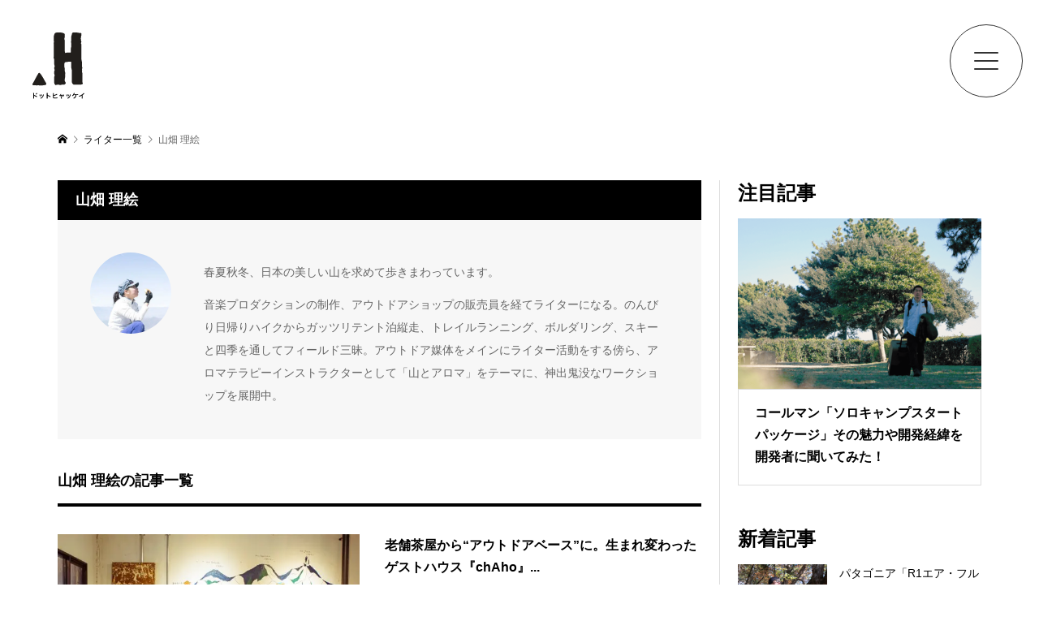

--- FILE ---
content_type: text/html; charset=UTF-8
request_url: https://hyakkei.me/articles-author/guzennihanatabawo/
body_size: 27633
content:
<!DOCTYPE html>
<html lang="ja">
<head prefix="og: http://ogp.me/ns# fb: http://ogp.me/ns/fb#">
	<!-- Google Tag Manager 20210122 -->
    <script>(function(w,d,s,l,i){w[l]=w[l]||[];w[l].push({'gtm.start':
        new Date().getTime(),event:'gtm.js'});var f=d.getElementsByTagName(s)[0],
    j=d.createElement(s),dl=l!='dataLayer'?'&l='+l:'';j.async=true;j.src=
    'https://www.googletagmanager.com/gtm.js?id='+i+dl;f.parentNode.insertBefore(j,f);
})(window,document,'script','dataLayer','GTM-KMR8JX');</script>
<!-- End Google Tag Manager -->
<meta charset="UTF-8">
<meta name="viewport" content="width=device-width">
<!-- <meta property="og:type" content="blog" /> -->
<!-- <meta property="og:url" content=""> -->
<!-- <meta property="og:title" content="" /> -->
<!-- <meta property="og:description" content="" /> -->
<!-- <meta property="og:site_name" content="" />
<meta property="og:image" content=''>
<meta property="og:image:secure_url" content="" />
<meta property="og:image:width" content="" />
<meta property="og:image:height" content="" /> -->
<meta property="fb:app_id" content="729868460954886">
<meta name='robots' content='follow, noindex' />

	<!-- This site is optimized with the Yoast SEO plugin v15.9.1 - https://yoast.com/wordpress/plugins/seo/ -->
	<title>【山畑 理絵 】の記事一覧ページ - .HYAKKEI［ドットヒャッケイ］ (1/2 )</title>
	<meta property="og:locale" content="ja_JP" />
	<meta property="og:type" content="profile" />
	<meta property="og:title" content="【山畑 理絵 】の記事一覧ページ - .HYAKKEI［ドットヒャッケイ］ (1/2 )" />
	<meta property="og:url" content="https://hyakkei.me/articles-author/guzennihanatabawo/" />
	<meta property="og:site_name" content=".HYAKKEI［ドットヒャッケイ］" />
	<meta property="og:image" content="https://secure.gravatar.com/avatar/6e46007fe5cd1e6c1fc8c3d49fd95f80?s=500&#038;d=mm&#038;r=g" />
	<meta name="twitter:card" content="summary_large_image" />
	<meta name="twitter:site" content="@HYAKKEI_ME" />
	<script type="application/ld+json" class="yoast-schema-graph">{"@context":"https://schema.org","@graph":[{"@type":"Organization","@id":"https://hyakkei.me/#organization","name":"\u682a\u5f0f\u4f1a\u793eTABA","url":"https://hyakkei.me/","sameAs":["https://www.facebook.com/hyakkei.me","https://www.instagram.com/hyakkei_me/","https://www.pinterest.jp/hyakkeime/","https://ja.wikipedia.org/wiki/.HYAKKEI","https://twitter.com/HYAKKEI_ME"],"logo":{"@type":"ImageObject","@id":"https://hyakkei.me/#logo","inLanguage":"ja","url":"https://hyakkei.me/wp-content/uploads/2020/11/taba.jpg","width":1634,"height":214,"caption":"\u682a\u5f0f\u4f1a\u793eTABA"},"image":{"@id":"https://hyakkei.me/#logo"}},{"@type":"WebSite","@id":"https://hyakkei.me/#website","url":"https://hyakkei.me/","name":".HYAKKEI\uff3b\u30c9\u30c3\u30c8\u30d2\u30e3\u30c3\u30b1\u30a4\uff3d\u30ad\u30e3\u30f3\u30d7\u3068\u767b\u5c71\u306e\u30a2\u30a6\u30c8\u30c9\u30a2\u30e1\u30c7\u30a3\u30a2","description":"\u5c71\u597d\u304d\u306e\u5c71\u597d\u304d\u306b\u3088\u308b\u5c71\u597d\u304d\u306e\u305f\u3081\u306eWEB\u30de\u30ac\u30b8\u30f3","publisher":{"@id":"https://hyakkei.me/#organization"},"potentialAction":[{"@type":"SearchAction","target":"https://hyakkei.me/?s={search_term_string}","query-input":"required name=search_term_string"}],"inLanguage":"ja"},{"@type":"ProfilePage","@id":"https://hyakkei.me/articles-author/guzennihanatabawo/#webpage","url":"https://hyakkei.me/articles-author/guzennihanatabawo/","name":"\u3010\u5c71\u7551 \u7406\u7d75 \u3011\u306e\u8a18\u4e8b\u4e00\u89a7\u30da\u30fc\u30b8 - .HYAKKEI\uff3b\u30c9\u30c3\u30c8\u30d2\u30e3\u30c3\u30b1\u30a4\uff3d (1/2 )","isPartOf":{"@id":"https://hyakkei.me/#website"},"breadcrumb":{"@id":"https://hyakkei.me/articles-author/guzennihanatabawo/#breadcrumb"},"inLanguage":"ja","potentialAction":[{"@type":"ReadAction","target":["https://hyakkei.me/articles-author/guzennihanatabawo/"]}]},{"@type":"BreadcrumbList","@id":"https://hyakkei.me/articles-author/guzennihanatabawo/#breadcrumb","itemListElement":[{"@type":"ListItem","position":1,"item":{"@type":"WebPage","@id":"https://hyakkei.me/","url":"https://hyakkei.me/","name":"\u30db\u30fc\u30e0"}},{"@type":"ListItem","position":2,"item":{"@type":"WebPage","@id":"https://hyakkei.me/articles-author/guzennihanatabawo/","url":"https://hyakkei.me/articles-author/guzennihanatabawo/","name":"\u30a2\u30fc\u30ab\u30a4\u30d6: \u5c71\u7551 \u7406\u7d75"}}]},{"@type":"Person","@id":"https://hyakkei.me/#/schema/person/4457fc2c20c237f90fbe84d77ba7437d","name":"\u5c71\u7551 \u7406\u7d75","image":{"@type":"ImageObject","@id":"https://hyakkei.me/#personlogo","inLanguage":"ja","url":"https://secure.gravatar.com/avatar/6e46007fe5cd1e6c1fc8c3d49fd95f80?s=96&d=mm&r=g","caption":"\u5c71\u7551 \u7406\u7d75"},"description":"\u6625\u590f\u79cb\u51ac\u3001\u65e5\u672c\u306e\u7f8e\u3057\u3044\u5c71\u3092\u6c42\u3081\u3066\u6b69\u304d\u307e\u308f\u3063\u3066\u3044\u307e\u3059\u3002 \u97f3\u697d\u30d7\u30ed\u30c0\u30af\u30b7\u30e7\u30f3\u306e\u5236\u4f5c\u3001\u30a2\u30a6\u30c8\u30c9\u30a2\u30b7\u30e7\u30c3\u30d7\u306e\u8ca9\u58f2\u54e1\u3092\u7d4c\u3066\u30e9\u30a4\u30bf\u30fc\u306b\u306a\u308b\u3002\u306e\u3093\u3073\u308a\u65e5\u5e30\u308a\u30cf\u30a4\u30af\u304b\u3089\u30ac\u30c3\u30c4\u30ea\u30c6\u30f3\u30c8\u6cca\u7e26\u8d70\u3001\u30c8\u30ec\u30a4\u30eb\u30e9\u30f3\u30cb\u30f3\u30b0\u3001\u30dc\u30eb\u30c0\u30ea\u30f3\u30b0\u3001\u30b9\u30ad\u30fc\u3068\u56db\u5b63\u3092\u901a\u3057\u3066\u30d5\u30a3\u30fc\u30eb\u30c9\u4e09\u6627\u3002\u30a2\u30a6\u30c8\u30c9\u30a2\u5a92\u4f53\u3092\u30e1\u30a4\u30f3\u306b\u30e9\u30a4\u30bf\u30fc\u6d3b\u52d5\u3092\u3059\u308b\u508d\u3089\u3001\u30a2\u30ed\u30de\u30c6\u30e9\u30d4\u30fc\u30a4\u30f3\u30b9\u30c8\u30e9\u30af\u30bf\u30fc\u3068\u3057\u3066\u300c\u5c71\u3068\u30a2\u30ed\u30de\u300d\u3092\u30c6\u30fc\u30de\u306b\u3001\u795e\u51fa\u9b3c\u6ca1\u306a\u30ef\u30fc\u30af\u30b7\u30e7\u30c3\u30d7\u3092\u5c55\u958b\u4e2d\u3002","mainEntityOfPage":{"@id":"https://hyakkei.me/articles-author/guzennihanatabawo/#webpage"}}]}</script>
	<!-- / Yoast SEO plugin. -->


<link rel='stylesheet' id='wp-block-library-css' href='https://hyakkei.me/wp-includes/css/dist/block-library/style.min.css?ver=6.1.9' type='text/css' media='all' />
<link rel='stylesheet' id='classic-theme-styles-css' href='https://hyakkei.me/wp-includes/css/classic-themes.min.css?ver=1' type='text/css' media='all' />
<style id='global-styles-inline-css' type='text/css'>
body{--wp--preset--color--black: #000000;--wp--preset--color--cyan-bluish-gray: #abb8c3;--wp--preset--color--white: #ffffff;--wp--preset--color--pale-pink: #f78da7;--wp--preset--color--vivid-red: #cf2e2e;--wp--preset--color--luminous-vivid-orange: #ff6900;--wp--preset--color--luminous-vivid-amber: #fcb900;--wp--preset--color--light-green-cyan: #7bdcb5;--wp--preset--color--vivid-green-cyan: #00d084;--wp--preset--color--pale-cyan-blue: #8ed1fc;--wp--preset--color--vivid-cyan-blue: #0693e3;--wp--preset--color--vivid-purple: #9b51e0;--wp--preset--gradient--vivid-cyan-blue-to-vivid-purple: linear-gradient(135deg,rgba(6,147,227,1) 0%,rgb(155,81,224) 100%);--wp--preset--gradient--light-green-cyan-to-vivid-green-cyan: linear-gradient(135deg,rgb(122,220,180) 0%,rgb(0,208,130) 100%);--wp--preset--gradient--luminous-vivid-amber-to-luminous-vivid-orange: linear-gradient(135deg,rgba(252,185,0,1) 0%,rgba(255,105,0,1) 100%);--wp--preset--gradient--luminous-vivid-orange-to-vivid-red: linear-gradient(135deg,rgba(255,105,0,1) 0%,rgb(207,46,46) 100%);--wp--preset--gradient--very-light-gray-to-cyan-bluish-gray: linear-gradient(135deg,rgb(238,238,238) 0%,rgb(169,184,195) 100%);--wp--preset--gradient--cool-to-warm-spectrum: linear-gradient(135deg,rgb(74,234,220) 0%,rgb(151,120,209) 20%,rgb(207,42,186) 40%,rgb(238,44,130) 60%,rgb(251,105,98) 80%,rgb(254,248,76) 100%);--wp--preset--gradient--blush-light-purple: linear-gradient(135deg,rgb(255,206,236) 0%,rgb(152,150,240) 100%);--wp--preset--gradient--blush-bordeaux: linear-gradient(135deg,rgb(254,205,165) 0%,rgb(254,45,45) 50%,rgb(107,0,62) 100%);--wp--preset--gradient--luminous-dusk: linear-gradient(135deg,rgb(255,203,112) 0%,rgb(199,81,192) 50%,rgb(65,88,208) 100%);--wp--preset--gradient--pale-ocean: linear-gradient(135deg,rgb(255,245,203) 0%,rgb(182,227,212) 50%,rgb(51,167,181) 100%);--wp--preset--gradient--electric-grass: linear-gradient(135deg,rgb(202,248,128) 0%,rgb(113,206,126) 100%);--wp--preset--gradient--midnight: linear-gradient(135deg,rgb(2,3,129) 0%,rgb(40,116,252) 100%);--wp--preset--duotone--dark-grayscale: url('#wp-duotone-dark-grayscale');--wp--preset--duotone--grayscale: url('#wp-duotone-grayscale');--wp--preset--duotone--purple-yellow: url('#wp-duotone-purple-yellow');--wp--preset--duotone--blue-red: url('#wp-duotone-blue-red');--wp--preset--duotone--midnight: url('#wp-duotone-midnight');--wp--preset--duotone--magenta-yellow: url('#wp-duotone-magenta-yellow');--wp--preset--duotone--purple-green: url('#wp-duotone-purple-green');--wp--preset--duotone--blue-orange: url('#wp-duotone-blue-orange');--wp--preset--font-size--small: 13px;--wp--preset--font-size--medium: 20px;--wp--preset--font-size--large: 36px;--wp--preset--font-size--x-large: 42px;--wp--preset--spacing--20: 0.44rem;--wp--preset--spacing--30: 0.67rem;--wp--preset--spacing--40: 1rem;--wp--preset--spacing--50: 1.5rem;--wp--preset--spacing--60: 2.25rem;--wp--preset--spacing--70: 3.38rem;--wp--preset--spacing--80: 5.06rem;}:where(.is-layout-flex){gap: 0.5em;}body .is-layout-flow > .alignleft{float: left;margin-inline-start: 0;margin-inline-end: 2em;}body .is-layout-flow > .alignright{float: right;margin-inline-start: 2em;margin-inline-end: 0;}body .is-layout-flow > .aligncenter{margin-left: auto !important;margin-right: auto !important;}body .is-layout-constrained > .alignleft{float: left;margin-inline-start: 0;margin-inline-end: 2em;}body .is-layout-constrained > .alignright{float: right;margin-inline-start: 2em;margin-inline-end: 0;}body .is-layout-constrained > .aligncenter{margin-left: auto !important;margin-right: auto !important;}body .is-layout-constrained > :where(:not(.alignleft):not(.alignright):not(.alignfull)){max-width: var(--wp--style--global--content-size);margin-left: auto !important;margin-right: auto !important;}body .is-layout-constrained > .alignwide{max-width: var(--wp--style--global--wide-size);}body .is-layout-flex{display: flex;}body .is-layout-flex{flex-wrap: wrap;align-items: center;}body .is-layout-flex > *{margin: 0;}:where(.wp-block-columns.is-layout-flex){gap: 2em;}.has-black-color{color: var(--wp--preset--color--black) !important;}.has-cyan-bluish-gray-color{color: var(--wp--preset--color--cyan-bluish-gray) !important;}.has-white-color{color: var(--wp--preset--color--white) !important;}.has-pale-pink-color{color: var(--wp--preset--color--pale-pink) !important;}.has-vivid-red-color{color: var(--wp--preset--color--vivid-red) !important;}.has-luminous-vivid-orange-color{color: var(--wp--preset--color--luminous-vivid-orange) !important;}.has-luminous-vivid-amber-color{color: var(--wp--preset--color--luminous-vivid-amber) !important;}.has-light-green-cyan-color{color: var(--wp--preset--color--light-green-cyan) !important;}.has-vivid-green-cyan-color{color: var(--wp--preset--color--vivid-green-cyan) !important;}.has-pale-cyan-blue-color{color: var(--wp--preset--color--pale-cyan-blue) !important;}.has-vivid-cyan-blue-color{color: var(--wp--preset--color--vivid-cyan-blue) !important;}.has-vivid-purple-color{color: var(--wp--preset--color--vivid-purple) !important;}.has-black-background-color{background-color: var(--wp--preset--color--black) !important;}.has-cyan-bluish-gray-background-color{background-color: var(--wp--preset--color--cyan-bluish-gray) !important;}.has-white-background-color{background-color: var(--wp--preset--color--white) !important;}.has-pale-pink-background-color{background-color: var(--wp--preset--color--pale-pink) !important;}.has-vivid-red-background-color{background-color: var(--wp--preset--color--vivid-red) !important;}.has-luminous-vivid-orange-background-color{background-color: var(--wp--preset--color--luminous-vivid-orange) !important;}.has-luminous-vivid-amber-background-color{background-color: var(--wp--preset--color--luminous-vivid-amber) !important;}.has-light-green-cyan-background-color{background-color: var(--wp--preset--color--light-green-cyan) !important;}.has-vivid-green-cyan-background-color{background-color: var(--wp--preset--color--vivid-green-cyan) !important;}.has-pale-cyan-blue-background-color{background-color: var(--wp--preset--color--pale-cyan-blue) !important;}.has-vivid-cyan-blue-background-color{background-color: var(--wp--preset--color--vivid-cyan-blue) !important;}.has-vivid-purple-background-color{background-color: var(--wp--preset--color--vivid-purple) !important;}.has-black-border-color{border-color: var(--wp--preset--color--black) !important;}.has-cyan-bluish-gray-border-color{border-color: var(--wp--preset--color--cyan-bluish-gray) !important;}.has-white-border-color{border-color: var(--wp--preset--color--white) !important;}.has-pale-pink-border-color{border-color: var(--wp--preset--color--pale-pink) !important;}.has-vivid-red-border-color{border-color: var(--wp--preset--color--vivid-red) !important;}.has-luminous-vivid-orange-border-color{border-color: var(--wp--preset--color--luminous-vivid-orange) !important;}.has-luminous-vivid-amber-border-color{border-color: var(--wp--preset--color--luminous-vivid-amber) !important;}.has-light-green-cyan-border-color{border-color: var(--wp--preset--color--light-green-cyan) !important;}.has-vivid-green-cyan-border-color{border-color: var(--wp--preset--color--vivid-green-cyan) !important;}.has-pale-cyan-blue-border-color{border-color: var(--wp--preset--color--pale-cyan-blue) !important;}.has-vivid-cyan-blue-border-color{border-color: var(--wp--preset--color--vivid-cyan-blue) !important;}.has-vivid-purple-border-color{border-color: var(--wp--preset--color--vivid-purple) !important;}.has-vivid-cyan-blue-to-vivid-purple-gradient-background{background: var(--wp--preset--gradient--vivid-cyan-blue-to-vivid-purple) !important;}.has-light-green-cyan-to-vivid-green-cyan-gradient-background{background: var(--wp--preset--gradient--light-green-cyan-to-vivid-green-cyan) !important;}.has-luminous-vivid-amber-to-luminous-vivid-orange-gradient-background{background: var(--wp--preset--gradient--luminous-vivid-amber-to-luminous-vivid-orange) !important;}.has-luminous-vivid-orange-to-vivid-red-gradient-background{background: var(--wp--preset--gradient--luminous-vivid-orange-to-vivid-red) !important;}.has-very-light-gray-to-cyan-bluish-gray-gradient-background{background: var(--wp--preset--gradient--very-light-gray-to-cyan-bluish-gray) !important;}.has-cool-to-warm-spectrum-gradient-background{background: var(--wp--preset--gradient--cool-to-warm-spectrum) !important;}.has-blush-light-purple-gradient-background{background: var(--wp--preset--gradient--blush-light-purple) !important;}.has-blush-bordeaux-gradient-background{background: var(--wp--preset--gradient--blush-bordeaux) !important;}.has-luminous-dusk-gradient-background{background: var(--wp--preset--gradient--luminous-dusk) !important;}.has-pale-ocean-gradient-background{background: var(--wp--preset--gradient--pale-ocean) !important;}.has-electric-grass-gradient-background{background: var(--wp--preset--gradient--electric-grass) !important;}.has-midnight-gradient-background{background: var(--wp--preset--gradient--midnight) !important;}.has-small-font-size{font-size: var(--wp--preset--font-size--small) !important;}.has-medium-font-size{font-size: var(--wp--preset--font-size--medium) !important;}.has-large-font-size{font-size: var(--wp--preset--font-size--large) !important;}.has-x-large-font-size{font-size: var(--wp--preset--font-size--x-large) !important;}
.wp-block-navigation a:where(:not(.wp-element-button)){color: inherit;}
:where(.wp-block-columns.is-layout-flex){gap: 2em;}
.wp-block-pullquote{font-size: 1.5em;line-height: 1.6;}
</style>
<link rel='stylesheet' id='ez-icomoon-css' href='https://hyakkei.me/wp-content/plugins/easy-table-of-contents/vendor/icomoon/style.min.css?ver=2.0.34' type='text/css' media='all' />
<link rel='stylesheet' id='ez-toc-css' href='https://hyakkei.me/wp-content/plugins/easy-table-of-contents/assets/css/screen.min.css?ver=2.0.34' type='text/css' media='all' />
<style id='ez-toc-inline-css' type='text/css'>
div#ez-toc-container p.ez-toc-title {font-size: 120%;}div#ez-toc-container p.ez-toc-title {font-weight: 500;}div#ez-toc-container ul li {font-size: 95%;}div#ez-toc-container nav ul ul li ul li {font-size: %!important;}
</style>
<link rel='stylesheet' id='parent-style-css' href='https://hyakkei.me/wp-content/themes/rumble_tcd058/style.css?ver=6.1.9' type='text/css' media='all' />
<link rel='stylesheet' id='child-style-css' href='https://hyakkei.me/wp-content/themes/hyakkei2021/style.css?ver=6.1.9' type='text/css' media='all' />
<link rel='stylesheet' id='rumble-style-css' href='https://hyakkei.me/wp-content/themes/hyakkei2021/style.css?ver=6.1.9' type='text/css' media='all' />
<link rel='stylesheet' id='rumble-responsive-css' href='https://hyakkei.me/wp-content/themes/rumble_tcd058/responsive.css?ver=6.1.9' type='text/css' media='all' />
<script type='text/javascript' src='https://hyakkei.me/wp-includes/js/jquery/jquery.min.js?ver=3.6.1' id='jquery-core-js'></script>
<script type='text/javascript' src='https://hyakkei.me/wp-includes/js/jquery/jquery-migrate.min.js?ver=3.3.2' id='jquery-migrate-js'></script>
<script type='text/javascript' src='https://hyakkei.me/wp-content/plugins/yyi-rinker/js/event-tracking.js?v=1.1.10' id='yyi_rinker_event_tracking_script-js'></script>
<script type='text/javascript' src='https://hyakkei.me/wp-content/plugins/yyi-rinker/js/front.js?v=1.1.10' id='yyi_rinker_front_script-js'></script>
<link rel="https://api.w.org/" href="https://hyakkei.me/wp-json/" /><link rel="alternate" type="application/json" href="https://hyakkei.me/wp-json/wp/v2/users/129" /><style>
.yyi-rinker-img-s .yyi-rinker-image {
	width: 56px;
	min-width: 56px;
	margin:auto;
}
.yyi-rinker-img-m .yyi-rinker-image {
	width: 175px;
	min-width: 175px;
	margin:auto;
}
.yyi-rinker-img-l .yyi-rinker-image {
	width: 200px;
	min-width: 200px;
	margin:auto;
}
.yyi-rinker-img-s .yyi-rinker-image img.yyi-rinker-main-img {
	width: auto;
	max-height: 56px;
}
.yyi-rinker-img-m .yyi-rinker-image img.yyi-rinker-main-img {
	width: auto;
	max-height: 170px;
}
.yyi-rinker-img-l .yyi-rinker-image img.yyi-rinker-main-img {
	width: auto;
	max-height: 200px;
}

div.yyi-rinker-contents div.yyi-rinker-box ul.yyi-rinker-links li {
    list-style: none;
}
div.yyi-rinker-contents ul.yyi-rinker-links {
	border: none;
}
div.yyi-rinker-contents ul.yyi-rinker-links li a {
	text-decoration: none;
}
div.yyi-rinker-contents {
    margin: 2em 0;
}
div.yyi-rinker-contents div.yyi-rinker-box {
    display: flex;
    padding: 26px 26px 0;
    border: 3px solid #f5f5f5;
    box-sizing: border-box;
}
@media (min-width: 768px) {
    div.yyi-rinker-contents div.yyi-rinker-box {
        padding: 26px 26px 0;
    }
}
@media (max-width: 767px) {
    div.yyi-rinker-contents div.yyi-rinker-box {
        flex-direction: column;
        padding: 26px 14px 0;
    }
}
div.yyi-rinker-box div.yyi-rinker-image {
    display: flex;
    flex: none;
}
div.yyi-rinker-box div.yyi-rinker-image a {
    display: inline-block;
    height: fit-content;
    margin-bottom: 26px;
}
div.yyi-rinker-image img.yyi-rinker-main-img {
    display: block;
    max-width: 100%;
    height: auto;
}
div.yyi-rinker-img-s img.yyi-rinker-main-img {
    width: 56px;
}
div.yyi-rinker-img-m img.yyi-rinker-main-img {
    width: 120px;
}
div.yyi-rinker-img-l img.yyi-rinker-main-img {
    width: 200px;
}
div.yyi-rinker-box div.yyi-rinker-info {
    display: flex;
    width: 100%;
    flex-direction: column;
}
@media (min-width: 768px) {
    div.yyi-rinker-box div.yyi-rinker-info {
        padding-left: 26px;
    }
}
@media (max-width: 767px) {
    div.yyi-rinker-box div.yyi-rinker-info {
        text-align: center;
    }
}
div.yyi-rinker-info div.yyi-rinker-title a {
    color: #333;
    font-weight: 600;
    font-size: 18px;
    text-decoration: none;
}
div.yyi-rinker-info div.yyi-rinker-detail {
    display: flex;
    flex-direction: column;
    padding: 8px 0 12px;
}
div.yyi-rinker-detail div:not(:last-child) {
    padding-bottom: 8px;
}
div.yyi-rinker-detail div.credit-box {
    font-size: 12px;
}
div.yyi-rinker-detail div.credit-box a {
    text-decoration: underline;
}
div.yyi-rinker-detail div.brand,
div.yyi-rinker-detail div.price-box {
    font-size: 14px;
}
@media (max-width: 767px) {
    div.price-box span.price {
        display: block;
    }
}
div.yyi-rinker-info div.free-text {
    order: 2;
    padding-top: 8px;
    font-size: 16px;
}
div.yyi-rinker-info ul.yyi-rinker-links {
    display: flex;
    flex-wrap: wrap;
    margin: 0 0 14px;
    padding: 0;
    list-style-type: none;
}
div.yyi-rinker-info ul.yyi-rinker-links li {
    display: inherit;
    flex-direction: column;
    align-self: flex-end;
    text-align: center;
}
@media (min-width: 768px) {
    div.yyi-rinker-info ul.yyi-rinker-links li:not(:last-child){
        margin-right: 8px;
    }
    div.yyi-rinker-info ul.yyi-rinker-links li {
        margin-bottom: 12px;
    }
}
@media (max-width: 767px) {
    div.yyi-rinker-info ul.yyi-rinker-links li {
        width: 100%;
        margin-bottom: 10px;
    }
}
ul.yyi-rinker-links li.amazonkindlelink a {
    background-color: #37475a;
}
ul.yyi-rinker-links li.amazonlink a {
    background-color: #f9bf51;
}
ul.yyi-rinker-links li.rakutenlink a {
    background-color: #d53a3a;
}
ul.yyi-rinker-links li.yahoolink a {
    background-color: #76c2f3;
}
ul.yyi-rinker-links li.freelink1 a {
    background-color: #5db49f;
}
ul.yyi-rinker-links li.freelink2 a {
    background-color: #7e77c1;
}
ul.yyi-rinker-links li.freelink3 a {
    background-color: #3974be;
}
ul.yyi-rinker-links li.freelink4 a {
    background-color: #333;
}
ul.yyi-rinker-links a.yyi-rinker-link {
    display: flex;
    position: relative;
    width: 100%;
    min-height: 38px;
    overflow-x: hidden;
    flex-wrap: wrap-reverse;
    justify-content: center;
    align-items: center;
    border-radius: 2px;
    box-shadow: 0 1px 6px 0 rgba(0,0,0,0.12);
    color: #fff;
    font-weight: 600;
    font-size: 14px;
    white-space: nowrap;
    transition: 0.3s ease-out;
    box-sizing: border-box;
}
ul.yyi-rinker-links a.yyi-rinker-link:after {
    position: absolute;
    right: 12px;
    width: 6px;
    height: 6px;
    border-top: 2px solid;
    border-right: 2px solid;
    content: "";
    transform: rotate(45deg);
    box-sizing: border-box;
}
ul.yyi-rinker-links a.yyi-rinker-link:hover {
    box-shadow: 0 4px 6px 2px rgba(0,0,0,0.12);
    transform: translateY(-2px);
}
@media (min-width: 768px) {
    ul.yyi-rinker-links a.yyi-rinker-link {
        padding: 6px 24px;
    }
}
@media (max-width: 767px) {
    ul.yyi-rinker-links a.yyi-rinker-link {
        padding: 10px 24px;
    }
}</style><style>
.yyi-rinker-images {
    display: flex;
    justify-content: center;
    align-items: center;
    position: relative;

}
div.yyi-rinker-image img.yyi-rinker-main-img.hidden {
    display: none;
}

.yyi-rinker-images-arrow {
    cursor: pointer;
    position: absolute;
    top: 50%;
    display: block;
    margin-top: -11px;
    opacity: 0.6;
    width: 22px;
}

.yyi-rinker-images-arrow-left{
    left: -10px;
}
.yyi-rinker-images-arrow-right{
    right: -10px;
}

.yyi-rinker-images-arrow-left.hidden {
    display: none;
}

.yyi-rinker-images-arrow-right.hidden {
    display: none;
}
div.yyi-rinker-contents.yyi-rinker-design-tate  div.yyi-rinker-box{
    flex-direction: column;
}

div.yyi-rinker-contents.yyi-rinker-design-slim div.yyi-rinker-box .yyi-rinker-links {
    flex-direction: column;
}

div.yyi-rinker-contents.yyi-rinker-design-slim div.yyi-rinker-info {
    width: 100%;
}

div.yyi-rinker-contents.yyi-rinker-design-slim .yyi-rinker-title {
    text-align: center;
}

div.yyi-rinker-contents.yyi-rinker-design-slim .yyi-rinker-links {
    text-align: center;
}
div.yyi-rinker-contents.yyi-rinker-design-slim .yyi-rinker-image {
    margin: auto;
}

div.yyi-rinker-contents.yyi-rinker-design-slim div.yyi-rinker-info ul.yyi-rinker-links li {
	align-self: stretch;
}
div.yyi-rinker-contents.yyi-rinker-design-slim div.yyi-rinker-box div.yyi-rinker-info {
	padding: 0;
}
div.yyi-rinker-contents.yyi-rinker-design-slim div.yyi-rinker-box {
	flex-direction: column;
	padding: 14px 5px 0;
}

.yyi-rinker-design-slim div.yyi-rinker-box div.yyi-rinker-info {
	text-align: center;
}

.yyi-rinker-design-slim div.price-box span.price {
	display: block;
}

div.yyi-rinker-contents.yyi-rinker-design-slim div.yyi-rinker-info div.yyi-rinker-title a{
	font-size:16px;
}

div.yyi-rinker-contents.yyi-rinker-design-slim ul.yyi-rinker-links li.amazonkindlelink:before,  div.yyi-rinker-contents.yyi-rinker-design-slim ul.yyi-rinker-links li.amazonlink:before,  div.yyi-rinker-contents.yyi-rinker-design-slim ul.yyi-rinker-links li.rakutenlink:before,  div.yyi-rinker-contents.yyi-rinker-design-slim ul.yyi-rinker-links li.yahoolink:before {
	font-size:12px;
}

div.yyi-rinker-contents.yyi-rinker-design-slim ul.yyi-rinker-links li a {
	font-size: 13px;
}
.entry-content ul.yyi-rinker-links li {
	padding: 0;
}

.yyi-rinker-design-slim div.yyi-rinker-info ul.yyi-rinker-links li {
	width: 100%;
	margin-bottom: 10px;
}
 .yyi-rinker-design-slim ul.yyi-rinker-links a.yyi-rinker-link {
	padding: 10px 24px;
}
/** ver1.9.2 以降追加 **/
.yyi-rinker-contents .yyi-rinker-info {
    padding-left: 10px;
}
.yyi-rinker-img-s .yyi-rinker-image .yyi-rinker-images img{
    max-height: 75px;
}
.yyi-rinker-img-m .yyi-rinker-image .yyi-rinker-images img{
    max-height: 175px;
}
.yyi-rinker-img-l .yyi-rinker-image .yyi-rinker-images img{
    max-height: 200px;
}
div.yyi-rinker-contents div.yyi-rinker-image {
    flex-direction: column;
    align-items: center;
}
div.yyi-rinker-contents ul.yyi-rinker-thumbnails {
    display: flex;
    flex-direction: row;
    flex-wrap : wrap;
    list-style: none;
    border:none;
    padding: 0;
    margin: 5px 0;
}
div.yyi-rinker-contents ul.yyi-rinker-thumbnails li{
    cursor: pointer;
    height: 32px;
    text-align: center;
    vertical-align: middle;
    width: 32px;
    border:none;
    padding: 0;
    margin: 0;
    box-sizing: content-box;
}
div.yyi-rinker-contents ul.yyi-rinker-thumbnails li img {
    vertical-align: middle;
}

div.yyi-rinker-contents ul.yyi-rinker-thumbnails li {
    border: 1px solid #fff;
}
div.yyi-rinker-contents ul.yyi-rinker-thumbnails li.thumb-active {
    border: 1px solid #eee;
}

/* ここから　mini */
div.yyi-rinker-contents.yyi-rinker-design-mini {
    border: none;
    box-shadow: none;
    background-color: transparent;
}

/* ボタン非表示 */
.yyi-rinker-design-mini div.yyi-rinker-info ul.yyi-rinker-links,
.yyi-rinker-design-mini div.yyi-rinker-info .brand,
.yyi-rinker-design-mini div.yyi-rinker-info .price-box {
    display: none;
}

div.yyi-rinker-contents.yyi-rinker-design-mini .credit-box{
    text-align: right;
}

div.yyi-rinker-contents.yyi-rinker-design-mini div.yyi-rinker-info {
    width:100%;
}
.yyi-rinker-design-mini div.yyi-rinker-info div.yyi-rinker-title {
    line-height: 1.2;
    min-height: 2.4em;
    margin-bottom: 0;
}
.yyi-rinker-design-mini div.yyi-rinker-info div.yyi-rinker-title a {
    font-size: 12px;
    text-decoration: none;
    text-decoration: underline;
}
div.yyi-rinker-contents.yyi-rinker-design-mini {
    position: relative;
    max-width: 100%;
    border: none;
    border-radius: 12px;
    box-shadow: 0 1px 6px rgb(0 0 0 / 12%);
    background-color: #fff;
}

div.yyi-rinker-contents.yyi-rinker-design-mini div.yyi-rinker-box {
    border: none;
}

.yyi-rinker-design-mini div.yyi-rinker-image {
    width: 60px;
    min-width: 60px;

}
div.yyi-rinker-design-mini div.yyi-rinker-image img.yyi-rinker-main-img{
    max-height: 3.6em;
}
.yyi-rinker-design-mini div.yyi-rinker-detail div.credit-box {
    font-size: 10px;
}
.yyi-rinker-design-mini div.yyi-rinker-detail div.brand,
.yyi-rinker-design-mini div.yyi-rinker-detail div.price-box {
    font-size: 10px;
}
.yyi-rinker-design-mini div.yyi-rinker-info div.yyi-rinker-detail {
    padding: 0;
}
.yyi-rinker-design-mini div.yyi-rinker-detail div:not(:last-child) {
    padding-bottom: 0;
}
.yyi-rinker-design-mini div.yyi-rinker-box div.yyi-rinker-image a {
    margin-bottom: 16px;
}
@media (min-width: 768px){
    div.yyi-rinker-contents.yyi-rinker-design-mini div.yyi-rinker-box {
        padding: 12px;
    }
    .yyi-rinker-design-mini div.yyi-rinker-box div.yyi-rinker-info {
        justify-content: center;
        padding-left: 24px;
    }
}
@media (max-width: 767px){
    div.yyi-rinker-contents.yyi-rinker-design-mini {
        max-width:100%;
    }
    div.yyi-rinker-contents.yyi-rinker-design-mini div.yyi-rinker-box {
        flex-direction: row;
        padding: 12px;
    }
    .yyi-rinker-design-mini div.yyi-rinker-box div.yyi-rinker-info {
        justify-content: center;
        margin-bottom: 16px;
        padding-left: 16px;
        text-align: left;
    }
}
/* 1.9.5以降 */
div.yyi-rinker-contents {
    position: relative;
    overflow: visible;
}
div.yyi-rinker-contents .yyi-rinker-attention {
    display: inline;
    line-height: 30px;
    position: absolute;
    top: -10px;
    left: -9px;
    min-width: 60px;
    padding: 0;
    height: 30px;
    text-align: center;
    font-weight: 600;
    color: #ffffff;
    background: #fea724;
    z-index: 10;
}

div.yyi-rinker-contents .yyi-rinker-attention span{
    padding: 0 15px;
}

.yyi-rinker-attention-before, .yyi-rinker-attention-after {
	display: inline;
    position: absolute;
    content: '';
}

.yyi-rinker-attention-before {
    bottom: -8px;
    left: 0.1px;
    width: 0;
    height: 0;
    border-top: 9px solid;
    border-top-color: inherit;
    border-left: 9px solid transparent;
    z-index: 1;
}

.yyi-rinker-attention-after {
    top: 0;
    right: -14.5px;
    width: 0;
    height: 0;
    border-top: 15px solid transparent;
    border-bottom: 15px solid transparent;
    border-left: 15px solid;
    border-left-color: inherit;
}

div.yyi-rinker-contents .yyi-rinker-attention.attention_desing_circle{
    display: flex;
    position: absolute;
 	top: -20px;
    left: -20px;
    width: 60px;
    height: 60px;
    min-width: auto;
    min-height: auto;
    justify-content: center;
    align-items: center;
    border-radius: 50%;
    color: #fff;
    background: #fea724;
    font-weight: 600;
    font-size: 17px;
}

div.yyi-rinker-contents.yyi-rinker-design-mini .yyi-rinker-attention.attention_desing_circle{
    top: -18px;
    left: -18px;
    width: 36px;
    height: 36px;
    font-size: 12px;
}


div.yyi-rinker-contents .yyi-rinker-attention.attention_desing_circle{
}

div.yyi-rinker-contents .yyi-rinker-attention.attention_desing_circle span {
	padding: 0;
}

div.yyi-rinker-contents .yyi-rinker-attention.attention_desing_circle .yyi-rinker-attention-after,
div.yyi-rinker-contents .yyi-rinker-attention.attention_desing_circle .yyi-rinker-attention-before{
	display: none;
}

</style><link rel="shortcut icon" href="https://hyakkei.me/wp-content/uploads/2020/11/favicon.jpg">
<style>
.p-tabbar__item.is-active, .p-tabbar__item.is-active a, .p-index-carousel .slick-arrow:hover { color: #000000; }
.p-copyright, .p-tabbar, .p-headline, .p-cb__item-archive-link__button, .p-page-links a:hover, .p-page-links > span, .p-pager__item a:hover, .p-pager__item .current, .p-entry__next-page__link:hover, .p-widget .searchform::after, .p-widget-search .p-widget-search__submit, .p-widget-list__item-rank, .c-comment__form-submit:hover, c-comment__password-protected, .slick-arrow, .c-pw__btn--register, .c-pw__btn { background-color: #000000; }
.p-page-links a:hover, .p-page-links > span, .p-pager__item a:hover, .p-pager__item .current, .p-author-archive .p-headline, .p-cb__item-header { border-color: #000000; }
.c-comment__tab-item.is-active a, .c-comment__tab-item a:hover, .c-comment__tab-item.is-active p { background-color: rgba(0, 0, 0, 0.7); }
.c-comment__tab-item.is-active a:after, .c-comment__tab-item.is-active p:after { border-top-color: rgba(0, 0, 0, 0.7); }
.p-author__box, .p-entry-news__header, .p-page-links a, .p-pager__item a, .p-pager__item span { background-color: #f7f7f7; }
.p-entry__body a { color: #000000; }
.p-megamenu__bg, .p-global-nav .sub-menu, .p-megamenu__bg .p-float-native-ad-label__small { background-color: #000000; }
.p-megamenu a, .p-global-nav .sub-menu a { color: #ffffff !important; }
.p-megamenu a:hover, .p-megamenu li.is-active > a, .p-global-nav .sub-menu a:hover, .p-global-nav .sub-menu .current-menu-item > a { background-color: #999999; color: #ffffff !important; }
.p-megamenu > ul, .p-global-nav > li.menu-item-has-children > .sub-menu { border-color: #999999; }
.p-native-ad-label, .p-float-native-ad-label, .p-float-native-ad-label__small, .p-article__native-ad-label { background-color: #999999; color: #ffffff; font-size: 11px; }
.cat-item-5 > a, .cat-item-5 .toggle-children, .p-global-nav > li.menu-term-id-5:hover > a, .p-global-nav > li.menu-term-id-5.current-menu-item > a { color: #004c71; }
.p-megamenu-term-id-5 a:hover, .p-megamenu-term-id-5 .p-megamenu__current a, .p-megamenu-term-id-5 li.is-active > a, .p-global-nav li.menu-term-id-5 > .sub-menu > li > a:hover, .p-global-nav li.menu-term-id-5 > .sub-menu > .current-menu-item > a { background-color: #004c71; }
.p-category-item--5 { background-color: #004c71 !important; }
.p-megamenu-term-id-5 > ul, .p-global-nav > li.menu-term-id-5 > .sub-menu { border-color: #004c71; }
.cat-item-17 > a, .cat-item-17 .toggle-children, .p-global-nav > li.menu-term-id-17:hover > a, .p-global-nav > li.menu-term-id-17.current-menu-item > a { color: #667534; }
.p-megamenu-term-id-17 a:hover, .p-megamenu-term-id-17 .p-megamenu__current a, .p-megamenu-term-id-17 li.is-active > a, .p-global-nav li.menu-term-id-17 > .sub-menu > li > a:hover, .p-global-nav li.menu-term-id-17 > .sub-menu > .current-menu-item > a { background-color: #667534; }
.p-category-item--17 { background-color: #667534 !important; }
.p-megamenu-term-id-17 > ul, .p-global-nav > li.menu-term-id-17 > .sub-menu { border-color: #667534; }
.cat-item-51 > a, .cat-item-51 .toggle-children, .p-global-nav > li.menu-term-id-51:hover > a, .p-global-nav > li.menu-term-id-51.current-menu-item > a { color: #004c71; }
.p-megamenu-term-id-51 a:hover, .p-megamenu-term-id-51 .p-megamenu__current a, .p-megamenu-term-id-51 li.is-active > a, .p-global-nav li.menu-term-id-51 > .sub-menu > li > a:hover, .p-global-nav li.menu-term-id-51 > .sub-menu > .current-menu-item > a { background-color: #004c71; }
.p-category-item--51 { background-color: #004c71 !important; }
.p-megamenu-term-id-51 > ul, .p-global-nav > li.menu-term-id-51 > .sub-menu { border-color: #004c71; }
.cat-item-543 > a, .cat-item-543 .toggle-children, .p-global-nav > li.menu-term-id-543:hover > a, .p-global-nav > li.menu-term-id-543.current-menu-item > a { color: #dd7a55; }
.p-megamenu-term-id-543 a:hover, .p-megamenu-term-id-543 .p-megamenu__current a, .p-megamenu-term-id-543 li.is-active > a, .p-global-nav li.menu-term-id-543 > .sub-menu > li > a:hover, .p-global-nav li.menu-term-id-543 > .sub-menu > .current-menu-item > a { background-color: #dd7a55; }
.p-category-item--543 { background-color: #dd7a55 !important; }
.p-megamenu-term-id-543 > ul, .p-global-nav > li.menu-term-id-543 > .sub-menu { border-color: #dd7a55; }
.cat-item-605 > a, .cat-item-605 .toggle-children, .p-global-nav > li.menu-term-id-605:hover > a, .p-global-nav > li.menu-term-id-605.current-menu-item > a { color: #917347; }
.p-megamenu-term-id-605 a:hover, .p-megamenu-term-id-605 .p-megamenu__current a, .p-megamenu-term-id-605 li.is-active > a, .p-global-nav li.menu-term-id-605 > .sub-menu > li > a:hover, .p-global-nav li.menu-term-id-605 > .sub-menu > .current-menu-item > a { background-color: #917347; }
.p-category-item--605 { background-color: #917347 !important; }
.p-megamenu-term-id-605 > ul, .p-global-nav > li.menu-term-id-605 > .sub-menu { border-color: #917347; }
.cat-item-606 > a, .cat-item-606 .toggle-children, .p-global-nav > li.menu-term-id-606:hover > a, .p-global-nav > li.menu-term-id-606.current-menu-item > a { color: #004c71; }
.p-megamenu-term-id-606 a:hover, .p-megamenu-term-id-606 .p-megamenu__current a, .p-megamenu-term-id-606 li.is-active > a, .p-global-nav li.menu-term-id-606 > .sub-menu > li > a:hover, .p-global-nav li.menu-term-id-606 > .sub-menu > .current-menu-item > a { background-color: #004c71; }
.p-category-item--606 { background-color: #004c71 !important; }
.p-megamenu-term-id-606 > ul, .p-global-nav > li.menu-term-id-606 > .sub-menu { border-color: #004c71; }
.cat-item-607 > a, .cat-item-607 .toggle-children, .p-global-nav > li.menu-term-id-607:hover > a, .p-global-nav > li.menu-term-id-607.current-menu-item > a { color: #004c71; }
.p-megamenu-term-id-607 a:hover, .p-megamenu-term-id-607 .p-megamenu__current a, .p-megamenu-term-id-607 li.is-active > a, .p-global-nav li.menu-term-id-607 > .sub-menu > li > a:hover, .p-global-nav li.menu-term-id-607 > .sub-menu > .current-menu-item > a { background-color: #004c71; }
.p-category-item--607 { background-color: #004c71 !important; }
.p-megamenu-term-id-607 > ul, .p-global-nav > li.menu-term-id-607 > .sub-menu { border-color: #004c71; }
.cat-item-609 > a, .cat-item-609 .toggle-children, .p-global-nav > li.menu-term-id-609:hover > a, .p-global-nav > li.menu-term-id-609.current-menu-item > a { color: #917347; }
.p-megamenu-term-id-609 a:hover, .p-megamenu-term-id-609 .p-megamenu__current a, .p-megamenu-term-id-609 li.is-active > a, .p-global-nav li.menu-term-id-609 > .sub-menu > li > a:hover, .p-global-nav li.menu-term-id-609 > .sub-menu > .current-menu-item > a { background-color: #917347; }
.p-category-item--609 { background-color: #917347 !important; }
.p-megamenu-term-id-609 > ul, .p-global-nav > li.menu-term-id-609 > .sub-menu { border-color: #917347; }
.cat-item-611 > a, .cat-item-611 .toggle-children, .p-global-nav > li.menu-term-id-611:hover > a, .p-global-nav > li.menu-term-id-611.current-menu-item > a { color: #917347; }
.p-megamenu-term-id-611 a:hover, .p-megamenu-term-id-611 .p-megamenu__current a, .p-megamenu-term-id-611 li.is-active > a, .p-global-nav li.menu-term-id-611 > .sub-menu > li > a:hover, .p-global-nav li.menu-term-id-611 > .sub-menu > .current-menu-item > a { background-color: #917347; }
.p-category-item--611 { background-color: #917347 !important; }
.p-megamenu-term-id-611 > ul, .p-global-nav > li.menu-term-id-611 > .sub-menu { border-color: #917347; }
.cat-item-613 > a, .cat-item-613 .toggle-children, .p-global-nav > li.menu-term-id-613:hover > a, .p-global-nav > li.menu-term-id-613.current-menu-item > a { color: #d2b74e; }
.p-megamenu-term-id-613 a:hover, .p-megamenu-term-id-613 .p-megamenu__current a, .p-megamenu-term-id-613 li.is-active > a, .p-global-nav li.menu-term-id-613 > .sub-menu > li > a:hover, .p-global-nav li.menu-term-id-613 > .sub-menu > .current-menu-item > a { background-color: #d2b74e; }
.p-category-item--613 { background-color: #d2b74e !important; }
.p-megamenu-term-id-613 > ul, .p-global-nav > li.menu-term-id-613 > .sub-menu { border-color: #d2b74e; }
.cat-item-614 > a, .cat-item-614 .toggle-children, .p-global-nav > li.menu-term-id-614:hover > a, .p-global-nav > li.menu-term-id-614.current-menu-item > a { color: #d2b74e; }
.p-megamenu-term-id-614 a:hover, .p-megamenu-term-id-614 .p-megamenu__current a, .p-megamenu-term-id-614 li.is-active > a, .p-global-nav li.menu-term-id-614 > .sub-menu > li > a:hover, .p-global-nav li.menu-term-id-614 > .sub-menu > .current-menu-item > a { background-color: #d2b74e; }
.p-category-item--614 { background-color: #d2b74e !important; }
.p-megamenu-term-id-614 > ul, .p-global-nav > li.menu-term-id-614 > .sub-menu { border-color: #d2b74e; }
.cat-item-774 > a, .cat-item-774 .toggle-children, .p-global-nav > li.menu-term-id-774:hover > a, .p-global-nav > li.menu-term-id-774.current-menu-item > a { color: #999999; }
.p-megamenu-term-id-774 a:hover, .p-megamenu-term-id-774 .p-megamenu__current a, .p-megamenu-term-id-774 li.is-active > a, .p-global-nav li.menu-term-id-774 > .sub-menu > li > a:hover, .p-global-nav li.menu-term-id-774 > .sub-menu > .current-menu-item > a { background-color: #999999; }
.p-category-item--774 { background-color: #999999 !important; }
.p-megamenu-term-id-774 > ul, .p-global-nav > li.menu-term-id-774 > .sub-menu { border-color: #999999; }
.cat-item-1190 > a, .cat-item-1190 .toggle-children, .p-global-nav > li.menu-term-id-1190:hover > a, .p-global-nav > li.menu-term-id-1190.current-menu-item > a { color: #999999; }
.p-megamenu-term-id-1190 a:hover, .p-megamenu-term-id-1190 .p-megamenu__current a, .p-megamenu-term-id-1190 li.is-active > a, .p-global-nav li.menu-term-id-1190 > .sub-menu > li > a:hover, .p-global-nav li.menu-term-id-1190 > .sub-menu > .current-menu-item > a { background-color: #999999; }
.p-category-item--1190 { background-color: #999999 !important; }
.p-megamenu-term-id-1190 > ul, .p-global-nav > li.menu-term-id-1190 > .sub-menu { border-color: #999999; }
.cat-item-1193 > a, .cat-item-1193 .toggle-children, .p-global-nav > li.menu-term-id-1193:hover > a, .p-global-nav > li.menu-term-id-1193.current-menu-item > a { color: #999999; }
.p-megamenu-term-id-1193 a:hover, .p-megamenu-term-id-1193 .p-megamenu__current a, .p-megamenu-term-id-1193 li.is-active > a, .p-global-nav li.menu-term-id-1193 > .sub-menu > li > a:hover, .p-global-nav li.menu-term-id-1193 > .sub-menu > .current-menu-item > a { background-color: #999999; }
.p-category-item--1193 { background-color: #999999 !important; }
.p-megamenu-term-id-1193 > ul, .p-global-nav > li.menu-term-id-1193 > .sub-menu { border-color: #999999; }
.cat-item-1522 > a, .cat-item-1522 .toggle-children, .p-global-nav > li.menu-term-id-1522:hover > a, .p-global-nav > li.menu-term-id-1522.current-menu-item > a { color: #999999; }
.p-megamenu-term-id-1522 a:hover, .p-megamenu-term-id-1522 .p-megamenu__current a, .p-megamenu-term-id-1522 li.is-active > a, .p-global-nav li.menu-term-id-1522 > .sub-menu > li > a:hover, .p-global-nav li.menu-term-id-1522 > .sub-menu > .current-menu-item > a { background-color: #999999; }
.p-category-item--1522 { background-color: #999999 !important; }
.p-megamenu-term-id-1522 > ul, .p-global-nav > li.menu-term-id-1522 > .sub-menu { border-color: #999999; }
.cat-item-1523 > a, .cat-item-1523 .toggle-children, .p-global-nav > li.menu-term-id-1523:hover > a, .p-global-nav > li.menu-term-id-1523.current-menu-item > a { color: #999999; }
.p-megamenu-term-id-1523 a:hover, .p-megamenu-term-id-1523 .p-megamenu__current a, .p-megamenu-term-id-1523 li.is-active > a, .p-global-nav li.menu-term-id-1523 > .sub-menu > li > a:hover, .p-global-nav li.menu-term-id-1523 > .sub-menu > .current-menu-item > a { background-color: #999999; }
.p-category-item--1523 { background-color: #999999 !important; }
.p-megamenu-term-id-1523 > ul, .p-global-nav > li.menu-term-id-1523 > .sub-menu { border-color: #999999; }
.cat-item-1524 > a, .cat-item-1524 .toggle-children, .p-global-nav > li.menu-term-id-1524:hover > a, .p-global-nav > li.menu-term-id-1524.current-menu-item > a { color: #999999; }
.p-megamenu-term-id-1524 a:hover, .p-megamenu-term-id-1524 .p-megamenu__current a, .p-megamenu-term-id-1524 li.is-active > a, .p-global-nav li.menu-term-id-1524 > .sub-menu > li > a:hover, .p-global-nav li.menu-term-id-1524 > .sub-menu > .current-menu-item > a { background-color: #999999; }
.p-category-item--1524 { background-color: #999999 !important; }
.p-megamenu-term-id-1524 > ul, .p-global-nav > li.menu-term-id-1524 > .sub-menu { border-color: #999999; }
.cat-item-1525 > a, .cat-item-1525 .toggle-children, .p-global-nav > li.menu-term-id-1525:hover > a, .p-global-nav > li.menu-term-id-1525.current-menu-item > a { color: #999999; }
.p-megamenu-term-id-1525 a:hover, .p-megamenu-term-id-1525 .p-megamenu__current a, .p-megamenu-term-id-1525 li.is-active > a, .p-global-nav li.menu-term-id-1525 > .sub-menu > li > a:hover, .p-global-nav li.menu-term-id-1525 > .sub-menu > .current-menu-item > a { background-color: #999999; }
.p-category-item--1525 { background-color: #999999 !important; }
.p-megamenu-term-id-1525 > ul, .p-global-nav > li.menu-term-id-1525 > .sub-menu { border-color: #999999; }
.cat-item-1526 > a, .cat-item-1526 .toggle-children, .p-global-nav > li.menu-term-id-1526:hover > a, .p-global-nav > li.menu-term-id-1526.current-menu-item > a { color: #999999; }
.p-megamenu-term-id-1526 a:hover, .p-megamenu-term-id-1526 .p-megamenu__current a, .p-megamenu-term-id-1526 li.is-active > a, .p-global-nav li.menu-term-id-1526 > .sub-menu > li > a:hover, .p-global-nav li.menu-term-id-1526 > .sub-menu > .current-menu-item > a { background-color: #999999; }
.p-category-item--1526 { background-color: #999999 !important; }
.p-megamenu-term-id-1526 > ul, .p-global-nav > li.menu-term-id-1526 > .sub-menu { border-color: #999999; }
.cat-item-1533 > a, .cat-item-1533 .toggle-children, .p-global-nav > li.menu-term-id-1533:hover > a, .p-global-nav > li.menu-term-id-1533.current-menu-item > a { color: #999999; }
.p-megamenu-term-id-1533 a:hover, .p-megamenu-term-id-1533 .p-megamenu__current a, .p-megamenu-term-id-1533 li.is-active > a, .p-global-nav li.menu-term-id-1533 > .sub-menu > li > a:hover, .p-global-nav li.menu-term-id-1533 > .sub-menu > .current-menu-item > a { background-color: #999999; }
.p-category-item--1533 { background-color: #999999 !important; }
.p-megamenu-term-id-1533 > ul, .p-global-nav > li.menu-term-id-1533 > .sub-menu { border-color: #999999; }
.cat-item-1652 > a, .cat-item-1652 .toggle-children, .p-global-nav > li.menu-term-id-1652:hover > a, .p-global-nav > li.menu-term-id-1652.current-menu-item > a { color: #999999; }
.p-megamenu-term-id-1652 a:hover, .p-megamenu-term-id-1652 .p-megamenu__current a, .p-megamenu-term-id-1652 li.is-active > a, .p-global-nav li.menu-term-id-1652 > .sub-menu > li > a:hover, .p-global-nav li.menu-term-id-1652 > .sub-menu > .current-menu-item > a { background-color: #999999; }
.p-category-item--1652 { background-color: #999999 !important; }
.p-megamenu-term-id-1652 > ul, .p-global-nav > li.menu-term-id-1652 > .sub-menu { border-color: #999999; }
.cat-item-1653 > a, .cat-item-1653 .toggle-children, .p-global-nav > li.menu-term-id-1653:hover > a, .p-global-nav > li.menu-term-id-1653.current-menu-item > a { color: #999999; }
.p-megamenu-term-id-1653 a:hover, .p-megamenu-term-id-1653 .p-megamenu__current a, .p-megamenu-term-id-1653 li.is-active > a, .p-global-nav li.menu-term-id-1653 > .sub-menu > li > a:hover, .p-global-nav li.menu-term-id-1653 > .sub-menu > .current-menu-item > a { background-color: #999999; }
.p-category-item--1653 { background-color: #999999 !important; }
.p-megamenu-term-id-1653 > ul, .p-global-nav > li.menu-term-id-1653 > .sub-menu { border-color: #999999; }
.cat-item-1654 > a, .cat-item-1654 .toggle-children, .p-global-nav > li.menu-term-id-1654:hover > a, .p-global-nav > li.menu-term-id-1654.current-menu-item > a { color: #999999; }
.p-megamenu-term-id-1654 a:hover, .p-megamenu-term-id-1654 .p-megamenu__current a, .p-megamenu-term-id-1654 li.is-active > a, .p-global-nav li.menu-term-id-1654 > .sub-menu > li > a:hover, .p-global-nav li.menu-term-id-1654 > .sub-menu > .current-menu-item > a { background-color: #999999; }
.p-category-item--1654 { background-color: #999999 !important; }
.p-megamenu-term-id-1654 > ul, .p-global-nav > li.menu-term-id-1654 > .sub-menu { border-color: #999999; }
.cat-item-1655 > a, .cat-item-1655 .toggle-children, .p-global-nav > li.menu-term-id-1655:hover > a, .p-global-nav > li.menu-term-id-1655.current-menu-item > a { color: #999999; }
.p-megamenu-term-id-1655 a:hover, .p-megamenu-term-id-1655 .p-megamenu__current a, .p-megamenu-term-id-1655 li.is-active > a, .p-global-nav li.menu-term-id-1655 > .sub-menu > li > a:hover, .p-global-nav li.menu-term-id-1655 > .sub-menu > .current-menu-item > a { background-color: #999999; }
.p-category-item--1655 { background-color: #999999 !important; }
.p-megamenu-term-id-1655 > ul, .p-global-nav > li.menu-term-id-1655 > .sub-menu { border-color: #999999; }
.cat-item-1656 > a, .cat-item-1656 .toggle-children, .p-global-nav > li.menu-term-id-1656:hover > a, .p-global-nav > li.menu-term-id-1656.current-menu-item > a { color: #999999; }
.p-megamenu-term-id-1656 a:hover, .p-megamenu-term-id-1656 .p-megamenu__current a, .p-megamenu-term-id-1656 li.is-active > a, .p-global-nav li.menu-term-id-1656 > .sub-menu > li > a:hover, .p-global-nav li.menu-term-id-1656 > .sub-menu > .current-menu-item > a { background-color: #999999; }
.p-category-item--1656 { background-color: #999999 !important; }
.p-megamenu-term-id-1656 > ul, .p-global-nav > li.menu-term-id-1656 > .sub-menu { border-color: #999999; }
.cat-item-1657 > a, .cat-item-1657 .toggle-children, .p-global-nav > li.menu-term-id-1657:hover > a, .p-global-nav > li.menu-term-id-1657.current-menu-item > a { color: #999999; }
.p-megamenu-term-id-1657 a:hover, .p-megamenu-term-id-1657 .p-megamenu__current a, .p-megamenu-term-id-1657 li.is-active > a, .p-global-nav li.menu-term-id-1657 > .sub-menu > li > a:hover, .p-global-nav li.menu-term-id-1657 > .sub-menu > .current-menu-item > a { background-color: #999999; }
.p-category-item--1657 { background-color: #999999 !important; }
.p-megamenu-term-id-1657 > ul, .p-global-nav > li.menu-term-id-1657 > .sub-menu { border-color: #999999; }
.cat-item-1658 > a, .cat-item-1658 .toggle-children, .p-global-nav > li.menu-term-id-1658:hover > a, .p-global-nav > li.menu-term-id-1658.current-menu-item > a { color: #999999; }
.p-megamenu-term-id-1658 a:hover, .p-megamenu-term-id-1658 .p-megamenu__current a, .p-megamenu-term-id-1658 li.is-active > a, .p-global-nav li.menu-term-id-1658 > .sub-menu > li > a:hover, .p-global-nav li.menu-term-id-1658 > .sub-menu > .current-menu-item > a { background-color: #999999; }
.p-category-item--1658 { background-color: #999999 !important; }
.p-megamenu-term-id-1658 > ul, .p-global-nav > li.menu-term-id-1658 > .sub-menu { border-color: #999999; }
.cat-item-1659 > a, .cat-item-1659 .toggle-children, .p-global-nav > li.menu-term-id-1659:hover > a, .p-global-nav > li.menu-term-id-1659.current-menu-item > a { color: #999999; }
.p-megamenu-term-id-1659 a:hover, .p-megamenu-term-id-1659 .p-megamenu__current a, .p-megamenu-term-id-1659 li.is-active > a, .p-global-nav li.menu-term-id-1659 > .sub-menu > li > a:hover, .p-global-nav li.menu-term-id-1659 > .sub-menu > .current-menu-item > a { background-color: #999999; }
.p-category-item--1659 { background-color: #999999 !important; }
.p-megamenu-term-id-1659 > ul, .p-global-nav > li.menu-term-id-1659 > .sub-menu { border-color: #999999; }
.cat-item-1660 > a, .cat-item-1660 .toggle-children, .p-global-nav > li.menu-term-id-1660:hover > a, .p-global-nav > li.menu-term-id-1660.current-menu-item > a { color: #999999; }
.p-megamenu-term-id-1660 a:hover, .p-megamenu-term-id-1660 .p-megamenu__current a, .p-megamenu-term-id-1660 li.is-active > a, .p-global-nav li.menu-term-id-1660 > .sub-menu > li > a:hover, .p-global-nav li.menu-term-id-1660 > .sub-menu > .current-menu-item > a { background-color: #999999; }
.p-category-item--1660 { background-color: #999999 !important; }
.p-megamenu-term-id-1660 > ul, .p-global-nav > li.menu-term-id-1660 > .sub-menu { border-color: #999999; }
.cat-item-1661 > a, .cat-item-1661 .toggle-children, .p-global-nav > li.menu-term-id-1661:hover > a, .p-global-nav > li.menu-term-id-1661.current-menu-item > a { color: #999999; }
.p-megamenu-term-id-1661 a:hover, .p-megamenu-term-id-1661 .p-megamenu__current a, .p-megamenu-term-id-1661 li.is-active > a, .p-global-nav li.menu-term-id-1661 > .sub-menu > li > a:hover, .p-global-nav li.menu-term-id-1661 > .sub-menu > .current-menu-item > a { background-color: #999999; }
.p-category-item--1661 { background-color: #999999 !important; }
.p-megamenu-term-id-1661 > ul, .p-global-nav > li.menu-term-id-1661 > .sub-menu { border-color: #999999; }
.cat-item-1662 > a, .cat-item-1662 .toggle-children, .p-global-nav > li.menu-term-id-1662:hover > a, .p-global-nav > li.menu-term-id-1662.current-menu-item > a { color: #999999; }
.p-megamenu-term-id-1662 a:hover, .p-megamenu-term-id-1662 .p-megamenu__current a, .p-megamenu-term-id-1662 li.is-active > a, .p-global-nav li.menu-term-id-1662 > .sub-menu > li > a:hover, .p-global-nav li.menu-term-id-1662 > .sub-menu > .current-menu-item > a { background-color: #999999; }
.p-category-item--1662 { background-color: #999999 !important; }
.p-megamenu-term-id-1662 > ul, .p-global-nav > li.menu-term-id-1662 > .sub-menu { border-color: #999999; }
.cat-item-1663 > a, .cat-item-1663 .toggle-children, .p-global-nav > li.menu-term-id-1663:hover > a, .p-global-nav > li.menu-term-id-1663.current-menu-item > a { color: #999999; }
.p-megamenu-term-id-1663 a:hover, .p-megamenu-term-id-1663 .p-megamenu__current a, .p-megamenu-term-id-1663 li.is-active > a, .p-global-nav li.menu-term-id-1663 > .sub-menu > li > a:hover, .p-global-nav li.menu-term-id-1663 > .sub-menu > .current-menu-item > a { background-color: #999999; }
.p-category-item--1663 { background-color: #999999 !important; }
.p-megamenu-term-id-1663 > ul, .p-global-nav > li.menu-term-id-1663 > .sub-menu { border-color: #999999; }
.cat-item-1664 > a, .cat-item-1664 .toggle-children, .p-global-nav > li.menu-term-id-1664:hover > a, .p-global-nav > li.menu-term-id-1664.current-menu-item > a { color: #999999; }
.p-megamenu-term-id-1664 a:hover, .p-megamenu-term-id-1664 .p-megamenu__current a, .p-megamenu-term-id-1664 li.is-active > a, .p-global-nav li.menu-term-id-1664 > .sub-menu > li > a:hover, .p-global-nav li.menu-term-id-1664 > .sub-menu > .current-menu-item > a { background-color: #999999; }
.p-category-item--1664 { background-color: #999999 !important; }
.p-megamenu-term-id-1664 > ul, .p-global-nav > li.menu-term-id-1664 > .sub-menu { border-color: #999999; }
.cat-item-1665 > a, .cat-item-1665 .toggle-children, .p-global-nav > li.menu-term-id-1665:hover > a, .p-global-nav > li.menu-term-id-1665.current-menu-item > a { color: #999999; }
.p-megamenu-term-id-1665 a:hover, .p-megamenu-term-id-1665 .p-megamenu__current a, .p-megamenu-term-id-1665 li.is-active > a, .p-global-nav li.menu-term-id-1665 > .sub-menu > li > a:hover, .p-global-nav li.menu-term-id-1665 > .sub-menu > .current-menu-item > a { background-color: #999999; }
.p-category-item--1665 { background-color: #999999 !important; }
.p-megamenu-term-id-1665 > ul, .p-global-nav > li.menu-term-id-1665 > .sub-menu { border-color: #999999; }
.cat-item-1666 > a, .cat-item-1666 .toggle-children, .p-global-nav > li.menu-term-id-1666:hover > a, .p-global-nav > li.menu-term-id-1666.current-menu-item > a { color: #999999; }
.p-megamenu-term-id-1666 a:hover, .p-megamenu-term-id-1666 .p-megamenu__current a, .p-megamenu-term-id-1666 li.is-active > a, .p-global-nav li.menu-term-id-1666 > .sub-menu > li > a:hover, .p-global-nav li.menu-term-id-1666 > .sub-menu > .current-menu-item > a { background-color: #999999; }
.p-category-item--1666 { background-color: #999999 !important; }
.p-megamenu-term-id-1666 > ul, .p-global-nav > li.menu-term-id-1666 > .sub-menu { border-color: #999999; }
.cat-item-1667 > a, .cat-item-1667 .toggle-children, .p-global-nav > li.menu-term-id-1667:hover > a, .p-global-nav > li.menu-term-id-1667.current-menu-item > a { color: #999999; }
.p-megamenu-term-id-1667 a:hover, .p-megamenu-term-id-1667 .p-megamenu__current a, .p-megamenu-term-id-1667 li.is-active > a, .p-global-nav li.menu-term-id-1667 > .sub-menu > li > a:hover, .p-global-nav li.menu-term-id-1667 > .sub-menu > .current-menu-item > a { background-color: #999999; }
.p-category-item--1667 { background-color: #999999 !important; }
.p-megamenu-term-id-1667 > ul, .p-global-nav > li.menu-term-id-1667 > .sub-menu { border-color: #999999; }
.cat-item-1668 > a, .cat-item-1668 .toggle-children, .p-global-nav > li.menu-term-id-1668:hover > a, .p-global-nav > li.menu-term-id-1668.current-menu-item > a { color: #999999; }
.p-megamenu-term-id-1668 a:hover, .p-megamenu-term-id-1668 .p-megamenu__current a, .p-megamenu-term-id-1668 li.is-active > a, .p-global-nav li.menu-term-id-1668 > .sub-menu > li > a:hover, .p-global-nav li.menu-term-id-1668 > .sub-menu > .current-menu-item > a { background-color: #999999; }
.p-category-item--1668 { background-color: #999999 !important; }
.p-megamenu-term-id-1668 > ul, .p-global-nav > li.menu-term-id-1668 > .sub-menu { border-color: #999999; }
body { font-family: "Segoe UI", Verdana, "游ゴシック", YuGothic, "Hiragino Kaku Gothic ProN", Meiryo, sans-serif; }
.p-logo, .p-entry__title, .p-headline, .p-page-header__title, .p-index-slider__item-catch, .p-widget__title, .p-cb__item-headline {
font-family: "Segoe UI", Verdana, "游ゴシック", YuGothic, "Hiragino Kaku Gothic ProN", Meiryo, sans-serif;
}
.c-load--type1 { border: 3px solid rgba(153, 153, 153, 0.2); border-top-color: #000000; }
.p-hover-effect--type1:hover img { -webkit-transform: scale(1.2) rotate(2deg); transform: scale(1.2) rotate(2deg); }
.p-hover-effect--type2 img { margin-left: -8px; }
.p-hover-effect--type2:hover img { margin-left: 8px; }
.p-hover-effect--type2:hover .p-hover-effect__image { background: #000000; }
.p-hover-effect--type2:hover img { opacity: 0.5 }
.p-hover-effect--type3:hover .p-hover-effect__image { background: #000000; }
.p-hover-effect--type3:hover img { opacity: 0.5; }
.p-entry__title { font-size: 24px; }
.p-entry__title, .p-article__title { color: #000000 }
.p-entry__body { font-size: 16px; }
.p-entry__body, .p-author__desc, .p-blog-archive__item-excerpt { color: #666666; }
.p-entry-news__title { font-size: 24px; }
.p-entry-news__title, .p-article-news__title { color: #000000 }
.p-entry-news__body { color: #666666; font-size: 16px; }
body.l-header__fix .is-header-fixed .l-header__bar { background: rgba(255, 255, 255, 0.8); }
.l-header a, .p-global-nav > li > a { color: #000000; }
.p-logo__header--text a { font-size: 32px; }
.p-logo__footer--text a { font-size: 32px; }
@media only screen and (max-width: 991px) {
	.l-header__bar--mobile { background-color: rgba(255, 255, 255, 0.8); }
	.p-logo__header--mobile.p-logo__header--text a { font-size: 24px; }
	.p-global-nav { background-color: rgba(0,0,0, 0.8); }
	.p-global-nav a, .p-global-nav .sub-menu a, .p-global-nav .menu-item-has-children > a > span::before { color: #ffffff !important; }
	.p-logo__footer--mobile.p-logo__footer--text a { font-size: 24px; }
	.p-entry__title { font-size: 18px; }
	.p-entry__body { font-size: 14px; }
	.p-entry-news__title { font-size: 18px; }
	.p-entry-news__body { font-size: 14px; }
}
</style>
<style type="text/css">.saboxplugin-wrap{-webkit-box-sizing:border-box;-moz-box-sizing:border-box;-ms-box-sizing:border-box;box-sizing:border-box;border:1px solid #eee;width:100%;clear:both;display:block;overflow:hidden;word-wrap:break-word;position:relative}.saboxplugin-wrap .saboxplugin-gravatar{float:left;padding:0 20px 20px 20px}.saboxplugin-wrap .saboxplugin-gravatar img{max-width:100px;height:auto;border-radius:0;}.saboxplugin-wrap .saboxplugin-authorname{font-size:18px;line-height:1;margin:20px 0 0 20px;display:block}.saboxplugin-wrap .saboxplugin-authorname a{text-decoration:none}.saboxplugin-wrap .saboxplugin-authorname a:focus{outline:0}.saboxplugin-wrap .saboxplugin-desc{display:block;margin:5px 20px}.saboxplugin-wrap .saboxplugin-desc a{text-decoration:underline}.saboxplugin-wrap .saboxplugin-desc p{margin:5px 0 12px}.saboxplugin-wrap .saboxplugin-web{margin:0 20px 15px;text-align:left}.saboxplugin-wrap .sab-web-position{text-align:right}.saboxplugin-wrap .saboxplugin-web a{color:#ccc;text-decoration:none}.saboxplugin-wrap .saboxplugin-socials{position:relative;display:block;background:#fcfcfc;padding:5px;border-top:1px solid #eee}.saboxplugin-wrap .saboxplugin-socials a svg{width:20px;height:20px}.saboxplugin-wrap .saboxplugin-socials a svg .st2{fill:#fff; transform-origin:center center;}.saboxplugin-wrap .saboxplugin-socials a svg .st1{fill:rgba(0,0,0,.3)}.saboxplugin-wrap .saboxplugin-socials a:hover{opacity:.8;-webkit-transition:opacity .4s;-moz-transition:opacity .4s;-o-transition:opacity .4s;transition:opacity .4s;box-shadow:none!important;-webkit-box-shadow:none!important}.saboxplugin-wrap .saboxplugin-socials .saboxplugin-icon-color{box-shadow:none;padding:0;border:0;-webkit-transition:opacity .4s;-moz-transition:opacity .4s;-o-transition:opacity .4s;transition:opacity .4s;display:inline-block;color:#fff;font-size:0;text-decoration:inherit;margin:5px;-webkit-border-radius:0;-moz-border-radius:0;-ms-border-radius:0;-o-border-radius:0;border-radius:0;overflow:hidden}.saboxplugin-wrap .saboxplugin-socials .saboxplugin-icon-grey{text-decoration:inherit;box-shadow:none;position:relative;display:-moz-inline-stack;display:inline-block;vertical-align:middle;zoom:1;margin:10px 5px;color:#444;fill:#444}.clearfix:after,.clearfix:before{content:' ';display:table;line-height:0;clear:both}.ie7 .clearfix{zoom:1}.saboxplugin-socials.sabox-colored .saboxplugin-icon-color .sab-twitch{border-color:#38245c}.saboxplugin-socials.sabox-colored .saboxplugin-icon-color .sab-addthis{border-color:#e91c00}.saboxplugin-socials.sabox-colored .saboxplugin-icon-color .sab-behance{border-color:#003eb0}.saboxplugin-socials.sabox-colored .saboxplugin-icon-color .sab-delicious{border-color:#06c}.saboxplugin-socials.sabox-colored .saboxplugin-icon-color .sab-deviantart{border-color:#036824}.saboxplugin-socials.sabox-colored .saboxplugin-icon-color .sab-digg{border-color:#00327c}.saboxplugin-socials.sabox-colored .saboxplugin-icon-color .sab-dribbble{border-color:#ba1655}.saboxplugin-socials.sabox-colored .saboxplugin-icon-color .sab-facebook{border-color:#1e2e4f}.saboxplugin-socials.sabox-colored .saboxplugin-icon-color .sab-flickr{border-color:#003576}.saboxplugin-socials.sabox-colored .saboxplugin-icon-color .sab-github{border-color:#264874}.saboxplugin-socials.sabox-colored .saboxplugin-icon-color .sab-google{border-color:#0b51c5}.saboxplugin-socials.sabox-colored .saboxplugin-icon-color .sab-googleplus{border-color:#96271a}.saboxplugin-socials.sabox-colored .saboxplugin-icon-color .sab-html5{border-color:#902e13}.saboxplugin-socials.sabox-colored .saboxplugin-icon-color .sab-instagram{border-color:#1630aa}.saboxplugin-socials.sabox-colored .saboxplugin-icon-color .sab-linkedin{border-color:#00344f}.saboxplugin-socials.sabox-colored .saboxplugin-icon-color .sab-pinterest{border-color:#5b040e}.saboxplugin-socials.sabox-colored .saboxplugin-icon-color .sab-reddit{border-color:#992900}.saboxplugin-socials.sabox-colored .saboxplugin-icon-color .sab-rss{border-color:#a43b0a}.saboxplugin-socials.sabox-colored .saboxplugin-icon-color .sab-sharethis{border-color:#5d8420}.saboxplugin-socials.sabox-colored .saboxplugin-icon-color .sab-skype{border-color:#00658a}.saboxplugin-socials.sabox-colored .saboxplugin-icon-color .sab-soundcloud{border-color:#995200}.saboxplugin-socials.sabox-colored .saboxplugin-icon-color .sab-spotify{border-color:#0f612c}.saboxplugin-socials.sabox-colored .saboxplugin-icon-color .sab-stackoverflow{border-color:#a95009}.saboxplugin-socials.sabox-colored .saboxplugin-icon-color .sab-steam{border-color:#006388}.saboxplugin-socials.sabox-colored .saboxplugin-icon-color .sab-user_email{border-color:#b84e05}.saboxplugin-socials.sabox-colored .saboxplugin-icon-color .sab-stumbleUpon{border-color:#9b280e}.saboxplugin-socials.sabox-colored .saboxplugin-icon-color .sab-tumblr{border-color:#10151b}.saboxplugin-socials.sabox-colored .saboxplugin-icon-color .sab-twitter{border-color:#0967a0}.saboxplugin-socials.sabox-colored .saboxplugin-icon-color .sab-vimeo{border-color:#0d7091}.saboxplugin-socials.sabox-colored .saboxplugin-icon-color .sab-windows{border-color:#003f71}.saboxplugin-socials.sabox-colored .saboxplugin-icon-color .sab-whatsapp{border-color:#003f71}.saboxplugin-socials.sabox-colored .saboxplugin-icon-color .sab-wordpress{border-color:#0f3647}.saboxplugin-socials.sabox-colored .saboxplugin-icon-color .sab-yahoo{border-color:#14002d}.saboxplugin-socials.sabox-colored .saboxplugin-icon-color .sab-youtube{border-color:#900}.saboxplugin-socials.sabox-colored .saboxplugin-icon-color .sab-xing{border-color:#000202}.saboxplugin-socials.sabox-colored .saboxplugin-icon-color .sab-mixcloud{border-color:#2475a0}.saboxplugin-socials.sabox-colored .saboxplugin-icon-color .sab-vk{border-color:#243549}.saboxplugin-socials.sabox-colored .saboxplugin-icon-color .sab-medium{border-color:#00452c}.saboxplugin-socials.sabox-colored .saboxplugin-icon-color .sab-quora{border-color:#420e00}.saboxplugin-socials.sabox-colored .saboxplugin-icon-color .sab-meetup{border-color:#9b181c}.saboxplugin-socials.sabox-colored .saboxplugin-icon-color .sab-goodreads{border-color:#000}.saboxplugin-socials.sabox-colored .saboxplugin-icon-color .sab-snapchat{border-color:#999700}.saboxplugin-socials.sabox-colored .saboxplugin-icon-color .sab-500px{border-color:#00557f}.saboxplugin-socials.sabox-colored .saboxplugin-icon-color .sab-mastodont{border-color:#185886}.sabox-plus-item{margin-bottom:20px}@media screen and (max-width:480px){.saboxplugin-wrap{text-align:center}.saboxplugin-wrap .saboxplugin-gravatar{float:none;padding:20px 0;text-align:center;margin:0 auto;display:block}.saboxplugin-wrap .saboxplugin-gravatar img{float:none;display:inline-block;display:-moz-inline-stack;vertical-align:middle;zoom:1}.saboxplugin-wrap .saboxplugin-desc{margin:0 10px 20px;text-align:center}.saboxplugin-wrap .saboxplugin-authorname{text-align:center;margin:10px 0 20px}}body .saboxplugin-authorname a,body .saboxplugin-authorname a:hover{box-shadow:none;-webkit-box-shadow:none}a.sab-profile-edit{font-size:16px!important;line-height:1!important}.sab-edit-settings a,a.sab-profile-edit{color:#0073aa!important;box-shadow:none!important;-webkit-box-shadow:none!important}.sab-edit-settings{margin-right:15px;position:absolute;right:0;z-index:2;bottom:10px;line-height:20px}.sab-edit-settings i{margin-left:5px}.saboxplugin-socials{line-height:1!important}.rtl .saboxplugin-wrap .saboxplugin-gravatar{float:right}.rtl .saboxplugin-wrap .saboxplugin-authorname{display:flex;align-items:center}.rtl .saboxplugin-wrap .saboxplugin-authorname .sab-profile-edit{margin-right:10px}.rtl .sab-edit-settings{right:auto;left:0}img.sab-custom-avatar{max-width:75px;}.saboxplugin-wrap {margin-top:30px; margin-bottom:30px; padding: 0px 0px }.saboxplugin-wrap .saboxplugin-authorname {font-size:18px; line-height:25px;}.saboxplugin-wrap .saboxplugin-desc p, .saboxplugin-wrap .saboxplugin-desc {font-size:14px !important; line-height:21px !important;}.saboxplugin-wrap .saboxplugin-web {font-size:14px;}.saboxplugin-wrap .saboxplugin-socials a svg {width:18px;height:18px;}</style><link rel='stylesheet' href='https://hyakkei.me/wp-content/themes/hyakkei2021/css/style.css' media='all' />
<!-- serch console -->
<meta name="google-site-verification" content="2pTX2erWLt1amqt30VyG6rwPo6Yd3e9HWHxZgro4Ors" />
<!-- /serch console -->
<!-- torimochi tag -->

<!-- torimochi -->
</head>
<body class="archive author author-guzennihanatabawo author-129 is-responsive l-header__fix l-header__fix--mobile">
    <!-- Google Tag Manager (noscript) 20210122-->
    <noscript><iframe src="https://www.googletagmanager.com/ns.html?id=GTM-KMR8JX"
        height="0" width="0" style="display:none;visibility:hidden"></iframe></noscript>
        <!-- End Google Tag Manager (noscript) -->
        <!-- torimochi -->
        <script data-ad-client="ca-pub-2117879257696706" async src="https://pagead2.googlesyndication.com/pagead/js/adsbygoogle.js"></script>
        <!-- /torimochi -->
              <div id="site_wrap">
       <header>
                    <h1><a href="https://hyakkei.me/" class="hy-header-logo">
                <img src="https://hyakkei.me/wp-content/themes/hyakkei2021/img/logo-bk.svg" alt=".HYAKKEI［ドットヒャッケイ］" width="64" >
            </a></h1>
        
        <div id="navArea">

          <nav class="hy-nav">
            <div class="inner">
               <form id="searchform" role="search" method="get" class="search-form navbar-form form-inline" action="https://hyakkei.me/">
    <div class="form-group">
    <input type="search" class="search-field form-control" placeholder="検索する..." value="" name="s" title="検索:" />
    </div>
  </form>               <div class="menu-%e3%82%b0%e3%83%ad%e3%83%bc%e3%83%90%e3%83%ab%e3%83%a1%e3%83%8b%e3%83%a5%e3%83%bc-container"><ul id="menu-%e3%82%b0%e3%83%ad%e3%83%bc%e3%83%90%e3%83%ab%e3%83%a1%e3%83%8b%e3%83%a5%e3%83%bc" class="p-header-nav  hy-global-nav "><li id="menu-item-19268" class="menu-item menu-item-type-custom menu-item-object-custom menu-item-has-children menu-item-19268"><a href="#">記事</a>
<ul class="sub-menu">
	<li id="menu-item-4488" class="menu-item menu-item-type-taxonomy menu-item-object-category menu-item-4488"><a href="https://hyakkei.me/category/gear/">道具</a></li>
	<li id="menu-item-4490" class="menu-item menu-item-type-taxonomy menu-item-object-category menu-item-4490"><a href="https://hyakkei.me/category/recipe/">食</a></li>
	<li id="menu-item-3071" class="menu-item menu-item-type-taxonomy menu-item-object-category menu-item-3071"><a href="https://hyakkei.me/category/hiking/interview_hiking/">INTERVIEW（インタビュー）</a></li>
	<li id="menu-item-4493" class="menu-item menu-item-type-taxonomy menu-item-object-category menu-item-4493"><a href="https://hyakkei.me/category/trip/">TRIP（旅）</a></li>
	<li id="menu-item-4494" class="menu-item menu-item-type-taxonomy menu-item-object-category menu-item-4494"><a href="https://hyakkei.me/category/camp/column/">COLUMN（コラム）</a></li>
</ul>
</li>
<li id="menu-item-4496" class="menu-item menu-item-type-post_type menu-item-object-page menu-item-4496"><a href="https://hyakkei.me/specials/">特集</a></li>
<li id="menu-item-19271" class="menu-item menu-item-type-post_type menu-item-object-page menu-item-19271"><a href="https://hyakkei.me/member/">我々</a></li>
<li id="menu-item-19269" class="menu-item menu-item-type-post_type menu-item-object-page menu-item-19269"><a href="https://hyakkei.me/company/">運営</a></li>
<li id="menu-item-19270" class="menu-item menu-item-type-post_type menu-item-object-page menu-item-19270"><a href="https://hyakkei.me/vision/">指針</a></li>
</ul></div>
                 <div class="hy-nav__footer flex mono flex-xs mono-xs">
                    <div class="box-sns">
                        <ul>
                            <li><a href="https://twitter.com/HYAKKEI_ME/" target="_blank">TWITTER</a></li>
                            <li><a href="https://www.facebook.com/hyakkei.me/" target="_blank">FACEBOOK</a></li>
                            <li><a href="https://www.instagram.com/hyakkei_me/" target="_blank">INSTAGRAM</a></li>
                            <li><a href="https://www.tiktok.com/@hyakkei_me?" target="_blank">TIKTOK</a></li>
                            <li><a href="https://podcasts.apple.com/jp/podcast/%E3%81%BE%E3%81%A0%E4%BD%95%E8%80%85%E3%81%A7%E3%82%82%E3%81%AA%E3%81%84%E7%A7%81%E3%81%9F%E3%81%A1%E3%81%AE-%E9%81%93%E3%81%99%E3%81%8C%E3%82%89%E7%99%BE%E6%99%AF/id1588427481" target="_blank">PODCAST</a></li>
                        </ul>
                    </div>
                    <div class="hy-nav__footer-logo">
                        <a href="https://hyakkei.me/"><img src="https://hyakkei.me/wp-content/themes/hyakkei2021/img/logo-footer.svg" alt=".HYAKKEI［ドットヒャッケイ］" width="218"></a>
                    </div>
                </div>

            </div>
        </nav>

        <div class="toggle_btn">
            <span></span>
            <span></span>
            <span></span>
        </div>

        <div id="mask"></div>
    </div>

</header>




<main class="l-main">
	<div class="p-header-band">
		<ul class="p-header-band__inner l-inner u-clearfix">
			<li class="p-header-band__item is-active"><span>ライター一覧</span></li>

		</ul>
	</div>
	<div class="p-breadcrumb c-breadcrumb">
		<ul class="p-breadcrumb__inner c-breadcrumb__inner l-inner" itemscope itemtype="http://schema.org/BreadcrumbList">
			<li class="p-breadcrumb__item c-breadcrumb__item p-breadcrumb__item--home c-breadcrumb__item--home" itemprop="itemListElement" itemscope itemtype="http://schema.org/ListItem">
				<a href="https://hyakkei.me/" itemtype="http://schema.org/Thing" itemprop="item"><span itemprop="name">HOME</span></a>
				<meta itemprop="position" content="1" />
			</li>

			<li class="p-breadcrumb__item c-breadcrumb__item" itemprop="itemListElement" itemscope itemtype="http://schema.org/ListItem">
				<a href="https://hyakkei.me/articles-author/" itemtype="http://schema.org/Thing" itemprop="item">
					<span itemprop="name">ライター一覧</span>
				</a>
				<meta itemprop="position" content="2" />
			</li>
			<li class="p-breadcrumb__item c-breadcrumb__item">
				<span itemprop="name">山畑 理絵</span>
			</li>
		</ul>
	</div>
	<div class="l-inner l-2columns l-2columns-a l-layout-type2">
		<div class="l-primary">
			<section class="p-author">
				<h2 class="p-headline">山畑 理絵</h2>
				<div class="p-author__box u-clearfix">
					<div class="p-author__thumbnail js-object-fit-cover">
						<img alt='' src='https://hyakkei.me/wp-content/uploads/2020/11/yamahata.jpg' srcset='https://hyakkei.me/wp-content/uploads/2020/11/yamahata.jpg 2x' class='avatar avatar-200 photo sab-custom-avatar' height='200' width='200' />					</div>
					<div class="p-author__info">
						<div class="p-author__desc">
<p>春夏秋冬、日本の美しい山を求めて歩きまわっています。</p>
<p>音楽プロダクションの制作、アウトドアショップの販売員を経てライターになる。のんびり日帰りハイクからガッツリテント泊縦走、トレイルランニング、ボルダリング、スキーと四季を通してフィールド三昧。アウトドア媒体をメインにライター活動をする傍ら、アロマテラピーインストラクターとして「山とアロマ」をテーマに、神出鬼没なワークショップを展開中。</p>
						</div>
					</div>
				</div>
			</section>
			<section class="p-author-archive p-blog-archive u-clearfix">
				<h3 class="p-headline">山畑 理絵の記事一覧</h3>
				<div class="p-author-archive__items">
					<article class="p-blog-archive__item u-clearfix">
						<a class="p-hover-effect--type1" href="https://hyakkei.me/articles-1066/">
							<div class="p-blog-archive__item-thumbnail p-hover-effect__image js-object-fit-cover">
								<div class="p-blog-archive__item-thumbnail_inner">
									<img width="600" height="420" src="https://hyakkei.me/wp-content/uploads/2020/11/4490c9e6d2dac0e9ea117aaa32b9f4d2-600x420.jpg" class="attachment-size2 size-size2 wp-post-image" alt="" decoding="async" />
									<div class="p-float-category"><span class="p-category-item--543" data-url="https://hyakkei.me/category/hiking/interview_hiking/">INTERVIEW（インタビュー）</span></div>
								</div>
							</div>
							<div class="p-blog-archive__item-info">
								<h2 class="p-blog-archive__item-title p-article__title">老舗茶屋から“アウトドアベース”に。生まれ変わったゲストハウス『chAho』...</h2>
								<p class="p-blog-archive__item-excerpt u-hidden-xs">いま、空き家をリノベーションして有効活用する取り組みで盛り上がりをみせつつある山梨県韮崎市。昨年末にオープンした“アウトドアベース”なゲストハウスをたずねました。</p>
								<p class="p-blog-archive__item-meta p-article__meta"><span class="p-article__authors"><span class="p-article__author" data-url="https://hyakkei.me/articles-author/guzennihanatabawo/"><span class="p-article__author-thumbnail"><img alt='' src='https://hyakkei.me/wp-content/uploads/2020/11/yamahata.jpg' srcset='https://hyakkei.me/wp-content/uploads/2020/11/yamahata.jpg 2x' class='avatar avatar-32 photo sab-custom-avatar' height='32' width='32' /></span>山畑 理絵</span></span><time class="p-article__date" datetime="2020-06-08">2020.06.08</time></p>
							</div>
						</a>
					</article>
					<article class="p-blog-archive__item u-clearfix">
						<a class="p-hover-effect--type1" href="https://hyakkei.me/articles-1058/">
							<div class="p-blog-archive__item-thumbnail p-hover-effect__image js-object-fit-cover">
								<div class="p-blog-archive__item-thumbnail_inner">
									<img width="600" height="420" src="https://hyakkei.me/wp-content/uploads/2020/11/d89039f608071c685a21fc63e150f4b4-600x420.jpg" class="attachment-size2 size-size2 wp-post-image" alt="" decoding="async" loading="lazy" />
									<div class="p-float-category"><span class="p-category-item--543" data-url="https://hyakkei.me/category/hiking/interview_hiking/">INTERVIEW（インタビュー）</span></div>
								</div>
							</div>
							<div class="p-blog-archive__item-info">
								<h2 class="p-blog-archive__item-title p-article__title">アウトドア×大自然サウナ。野尻湖ゲストハウス『LAMP』で過ごす贅沢な時間</h2>
								<p class="p-blog-archive__item-excerpt u-hidden-xs">もうじきやって来るグリーンシーズンに気持ちを躍らせながら、ひと足早く大自然の入り口にあるゲストハウスをたずねました。</p>
								<p class="p-blog-archive__item-meta p-article__meta"><span class="p-article__authors"><span class="p-article__author" data-url="https://hyakkei.me/articles-author/guzennihanatabawo/"><span class="p-article__author-thumbnail"><img alt='' src='https://hyakkei.me/wp-content/uploads/2020/11/yamahata.jpg' srcset='https://hyakkei.me/wp-content/uploads/2020/11/yamahata.jpg 2x' class='avatar avatar-32 photo sab-custom-avatar' height='32' width='32' /></span>山畑 理絵</span></span><time class="p-article__date" datetime="2020-05-18">2020.05.18</time></p>
							</div>
						</a>
					</article>
					<article class="p-blog-archive__item u-clearfix">
						<a class="p-hover-effect--type1" href="https://hyakkei.me/articles-1059/">
							<div class="p-blog-archive__item-thumbnail p-hover-effect__image js-object-fit-cover">
								<div class="p-blog-archive__item-thumbnail_inner">
									<img width="600" height="420" src="https://hyakkei.me/wp-content/uploads/2020/11/ddc96c97032630aa0e9a047e3c799e79-600x420.jpg" class="attachment-size2 size-size2 wp-post-image" alt="" decoding="async" loading="lazy" />
									<div class="p-float-category"><span class="p-category-item--543" data-url="https://hyakkei.me/category/hiking/interview_hiking/">INTERVIEW（インタビュー）</span></div>
								</div>
							</div>
							<div class="p-blog-archive__item-info">
								<h2 class="p-blog-archive__item-title p-article__title">キャンプ場でもグランピング施設でもない、“キャンプ民泊”をはじめた30代...</h2>
								<p class="p-blog-archive__item-excerpt u-hidden-xs">キャンプ好き夫婦がはじめた、日本初の試み“キャンプ民泊”を体験するべく埼玉県ときがわ町へ。そこには、自然のなかで遊ぶように暮らすことをめざす30代夫婦の想いと願いがありました。</p>
								<p class="p-blog-archive__item-meta p-article__meta"><span class="p-article__authors"><span class="p-article__author" data-url="https://hyakkei.me/articles-author/guzennihanatabawo/"><span class="p-article__author-thumbnail"><img alt='' src='https://hyakkei.me/wp-content/uploads/2020/11/yamahata.jpg' srcset='https://hyakkei.me/wp-content/uploads/2020/11/yamahata.jpg 2x' class='avatar avatar-32 photo sab-custom-avatar' height='32' width='32' /></span>山畑 理絵</span></span><time class="p-article__date" datetime="2020-05-11">2020.05.11</time></p>
							</div>
						</a>
					</article>
					<article class="p-blog-archive__item u-clearfix">
						<a class="p-hover-effect--type1" href="https://hyakkei.me/articles-1062/">
							<div class="p-blog-archive__item-thumbnail p-hover-effect__image js-object-fit-cover">
								<div class="p-blog-archive__item-thumbnail_inner">
									<img width="600" height="420" src="https://hyakkei.me/wp-content/uploads/2020/11/a1ec5b7eb56ed4c8306b795feb0f260a-600x420.jpg" class="attachment-size2 size-size2 wp-post-image" alt="" decoding="async" loading="lazy" />
									<div class="p-float-category"><span class="p-category-item--543" data-url="https://hyakkei.me/category/hiking/interview_hiking/">INTERVIEW（インタビュー）</span></div>
								</div>
							</div>
							<div class="p-blog-archive__item-info">
								<h2 class="p-blog-archive__item-title p-article__title">横丁の“山小屋”でグイっと乾杯しましょ。山好きオーナーのいるお店『西荻...</h2>
								<p class="p-blog-archive__item-excerpt u-hidden-xs">西荻窪の駅前に“山小屋”があるのをご存知ですか？ 西荻窪駅を降りてすぐ目の前、呑み屋横丁の一角にある『西荻ヒュッテ』に行ってきました。山に行けない日、「あ～疲れた！」って日は、おいしいゴハンとお酒とトークで現実逃避しましょ。</p>
								<p class="p-blog-archive__item-meta p-article__meta"><span class="p-article__authors"><span class="p-article__author" data-url="https://hyakkei.me/articles-author/guzennihanatabawo/"><span class="p-article__author-thumbnail"><img alt='' src='https://hyakkei.me/wp-content/uploads/2020/11/yamahata.jpg' srcset='https://hyakkei.me/wp-content/uploads/2020/11/yamahata.jpg 2x' class='avatar avatar-32 photo sab-custom-avatar' height='32' width='32' /></span>山畑 理絵</span></span><time class="p-article__date" datetime="2020-05-11">2020.05.11</time></p>
							</div>
						</a>
					</article>
					<article class="p-blog-archive__item u-clearfix">
						<a class="p-hover-effect--type1" href="https://hyakkei.me/articles-1055/">
							<div class="p-blog-archive__item-thumbnail p-hover-effect__image js-object-fit-cover">
								<div class="p-blog-archive__item-thumbnail_inner">
									<img width="600" height="420" src="https://hyakkei.me/wp-content/uploads/2020/11/eea49b06a0c39b6c58b3e94d77386f90-600x420.jpg" class="attachment-size2 size-size2 wp-post-image" alt="" decoding="async" loading="lazy" />
									<div class="p-float-category"><span class="p-category-item--614" data-url="https://hyakkei.me/category/camp/column/">COLUMN（コラム）</span></div>
								</div>
							</div>
							<div class="p-blog-archive__item-info">
								<h2 class="p-blog-archive__item-title p-article__title">今日の山モチーフ ♯17 ｜曲線美にうっとり。山の箸置き</h2>
								<p class="p-blog-archive__item-excerpt u-hidden-xs">山歴11年のアウトドアライターが、見つけてはつい集めてしまう’山’な雑貨を「それカワイイ！」な目線でお届けしている連載。今回は、オブジェにもしたくなる山の箸置きのお話です。</p>
								<p class="p-blog-archive__item-meta p-article__meta"><span class="p-article__authors"><span class="p-article__author" data-url="https://hyakkei.me/articles-author/guzennihanatabawo/"><span class="p-article__author-thumbnail"><img alt='' src='https://hyakkei.me/wp-content/uploads/2020/11/yamahata.jpg' srcset='https://hyakkei.me/wp-content/uploads/2020/11/yamahata.jpg 2x' class='avatar avatar-32 photo sab-custom-avatar' height='32' width='32' /></span>山畑 理絵</span></span><time class="p-article__date" datetime="2020-04-13">2020.04.13</time></p>
							</div>
						</a>
					</article>
					<article class="p-blog-archive__item u-clearfix">
						<a class="p-hover-effect--type1" href="https://hyakkei.me/articles-1050/">
							<div class="p-blog-archive__item-thumbnail p-hover-effect__image js-object-fit-cover">
								<div class="p-blog-archive__item-thumbnail_inner">
									<img width="600" height="420" src="https://hyakkei.me/wp-content/uploads/2020/11/c4649eafe70d8403bd1937049f9acb9b-600x420.jpg" class="attachment-size2 size-size2 wp-post-image" alt="" decoding="async" loading="lazy" />
									<div class="p-float-category"><span class="p-category-item--543" data-url="https://hyakkei.me/category/hiking/interview_hiking/">INTERVIEW（インタビュー）</span></div>
								</div>
							</div>
							<div class="p-blog-archive__item-info">
								<h2 class="p-blog-archive__item-title p-article__title">自由きままな店主が提供するホクホクのひととき。アウトドア好きオーナー...</h2>
								<p class="p-blog-archive__item-excerpt u-hidden-xs">佐島、葉山、逗子あたりに出没する焼き芋「こむぎ」。そこにはアウトドア好きな店主夫婦の理想が詰まっていました。</p>
								<p class="p-blog-archive__item-meta p-article__meta"><span class="p-article__authors"><span class="p-article__author" data-url="https://hyakkei.me/articles-author/guzennihanatabawo/"><span class="p-article__author-thumbnail"><img alt='' src='https://hyakkei.me/wp-content/uploads/2020/11/yamahata.jpg' srcset='https://hyakkei.me/wp-content/uploads/2020/11/yamahata.jpg 2x' class='avatar avatar-32 photo sab-custom-avatar' height='32' width='32' /></span>山畑 理絵</span></span><time class="p-article__date" datetime="2020-03-23">2020.03.23</time></p>
							</div>
						</a>
					</article>
					<article class="p-blog-archive__item u-clearfix">
						<a class="p-hover-effect--type1" href="https://hyakkei.me/articles-1037/">
							<div class="p-blog-archive__item-thumbnail p-hover-effect__image js-object-fit-cover">
								<div class="p-blog-archive__item-thumbnail_inner">
									<img width="600" height="420" src="https://hyakkei.me/wp-content/uploads/2020/11/66304bed48a938d4205e9f784c877975-600x420.jpg" class="attachment-size2 size-size2 wp-post-image" alt="" decoding="async" loading="lazy" />
									<div class="p-float-category"><span class="p-category-item--543" data-url="https://hyakkei.me/category/hiking/interview_hiking/">INTERVIEW（インタビュー）</span></div>
								</div>
							</div>
							<div class="p-blog-archive__item-info">
								<h2 class="p-blog-archive__item-title p-article__title">“山をエンターテインメントに”。いい塩梅のゆるさがハイカーを惹きつける...</h2>
								<p class="p-blog-archive__item-excerpt u-hidden-xs">アウトドアに革新と多様性を生み出すガレージブランド特集。今回は、独特のユルさと発想で多くのファンを抱える栃木県の「NRUC」。アトリエ兼ショップで取材してきました。</p>
								<p class="p-blog-archive__item-meta p-article__meta"><span class="p-article__authors"><span class="p-article__author" data-url="https://hyakkei.me/articles-author/guzennihanatabawo/"><span class="p-article__author-thumbnail"><img alt='' src='https://hyakkei.me/wp-content/uploads/2020/11/yamahata.jpg' srcset='https://hyakkei.me/wp-content/uploads/2020/11/yamahata.jpg 2x' class='avatar avatar-32 photo sab-custom-avatar' height='32' width='32' /></span>山畑 理絵</span></span><time class="p-article__date" datetime="2020-01-27">2020.01.27</time></p>
							</div>
						</a>
					</article>
					<article class="p-blog-archive__item u-clearfix">
						<a class="p-hover-effect--type1" href="https://hyakkei.me/articles-1026/">
							<div class="p-blog-archive__item-thumbnail p-hover-effect__image js-object-fit-cover">
								<div class="p-blog-archive__item-thumbnail_inner">
									<img width="600" height="420" src="https://hyakkei.me/wp-content/uploads/2020/11/12b4f3c60182129a00b496b17c3c9821-600x420.jpg" class="attachment-size2 size-size2 wp-post-image" alt="" decoding="async" loading="lazy" />
									<div class="p-float-category"><span class="p-category-item--543" data-url="https://hyakkei.me/category/hiking/interview_hiking/">INTERVIEW（インタビュー）</span></div>
								</div>
							</div>
							<div class="p-blog-archive__item-info">
								<h2 class="p-blog-archive__item-title p-article__title">突如あらわれたテント界の新星「ゼインアーツ」。業界歴27年のベテランが...</h2>
								<p class="p-blog-archive__item-excerpt u-hidden-xs">2019年、もっとも注目されたと言っても過言ではないアウトドアブランド「ゼインアーツ」。突如現れたテント界の新生が語る、アウトドア業界への熱き想いとは。</p>
								<p class="p-blog-archive__item-meta p-article__meta"><span class="p-article__authors"><span class="p-article__author" data-url="https://hyakkei.me/articles-author/guzennihanatabawo/"><span class="p-article__author-thumbnail"><img alt='' src='https://hyakkei.me/wp-content/uploads/2020/11/yamahata.jpg' srcset='https://hyakkei.me/wp-content/uploads/2020/11/yamahata.jpg 2x' class='avatar avatar-32 photo sab-custom-avatar' height='32' width='32' /></span>山畑 理絵</span></span><time class="p-article__date" datetime="2019-12-16">2019.12.16</time></p>
							</div>
						</a>
					</article>
					<article class="p-blog-archive__item u-clearfix">
						<a class="p-hover-effect--type1" href="https://hyakkei.me/articles-1016/">
							<div class="p-blog-archive__item-thumbnail p-hover-effect__image js-object-fit-cover">
								<div class="p-blog-archive__item-thumbnail_inner">
									<img width="600" height="420" src="https://hyakkei.me/wp-content/uploads/2020/11/0bf027183e35958f6f0af11cc0464972-600x420.jpg" class="attachment-size2 size-size2 wp-post-image" alt="" decoding="async" loading="lazy" />
									<div class="p-float-category"><span class="p-category-item--5" data-url="https://hyakkei.me/category/camp/spot/">REVIEW（体験レビュー）</span></div>
								</div>
							</div>
							<div class="p-blog-archive__item-info">
								<h2 class="p-blog-archive__item-title p-article__title">身も心も “ととのう”、新しいアウトドアのかたち。「キャンプとサウナ」の...</h2>
								<p class="p-blog-archive__item-excerpt u-hidden-xs">山梨県小菅村の川沿いのキャンプ場で行われた、身も心も熱くなるサウナイベント。そこに待っていたのは、山登りやキャンプにも通ずる、ピースフルで気持ちいい時間でした。</p>
								<p class="p-blog-archive__item-meta p-article__meta"><span class="p-article__authors"><span class="p-article__author" data-url="https://hyakkei.me/articles-author/guzennihanatabawo/"><span class="p-article__author-thumbnail"><img alt='' src='https://hyakkei.me/wp-content/uploads/2020/11/yamahata.jpg' srcset='https://hyakkei.me/wp-content/uploads/2020/11/yamahata.jpg 2x' class='avatar avatar-32 photo sab-custom-avatar' height='32' width='32' /></span>山畑 理絵</span></span><time class="p-article__date" datetime="2019-11-18">2019.11.18</time></p>
							</div>
						</a>
					</article>
					<article class="p-blog-archive__item u-clearfix">
						<a class="p-hover-effect--type1" href="https://hyakkei.me/articles-980/">
							<div class="p-blog-archive__item-thumbnail p-hover-effect__image js-object-fit-cover">
								<div class="p-blog-archive__item-thumbnail_inner">
									<img width="600" height="420" src="https://hyakkei.me/wp-content/uploads/2020/11/0bf17c99f241f9af7bcd3bb070cd31df-600x420.jpg" class="attachment-size2 size-size2 wp-post-image" alt="" decoding="async" loading="lazy" />
									<div class="p-float-category"><span class="p-category-item--614" data-url="https://hyakkei.me/category/camp/column/">COLUMN（コラム）</span></div>
								</div>
							</div>
							<div class="p-blog-archive__item-info">
								<h2 class="p-blog-archive__item-title p-article__title">今日の山モチーフ ♯16 ｜本の壁をよじ登る？ ユニークな技あり“ふせん”</h2>
								<p class="p-blog-archive__item-excerpt u-hidden-xs">山歴10年のアウトドアライターが、見つけてはつい集めてしまう’山’な雑貨を「それカワイイ！」な目線でお届けしている連載。今回は、旅計画にうってつけな、ちょっとユニークな“ふせん”のお話。</p>
								<p class="p-blog-archive__item-meta p-article__meta"><span class="p-article__authors"><span class="p-article__author" data-url="https://hyakkei.me/articles-author/guzennihanatabawo/"><span class="p-article__author-thumbnail"><img alt='' src='https://hyakkei.me/wp-content/uploads/2020/11/yamahata.jpg' srcset='https://hyakkei.me/wp-content/uploads/2020/11/yamahata.jpg 2x' class='avatar avatar-32 photo sab-custom-avatar' height='32' width='32' /></span>山畑 理絵</span></span><time class="p-article__date" datetime="2019-08-19">2019.08.19</time></p>
							</div>
						</a>
					</article>
					<article class="p-blog-archive__item u-clearfix">
						<a class="p-hover-effect--type1" href="https://hyakkei.me/articles-952/">
							<div class="p-blog-archive__item-thumbnail p-hover-effect__image js-object-fit-cover">
								<div class="p-blog-archive__item-thumbnail_inner">
									<img width="600" height="420" src="https://hyakkei.me/wp-content/uploads/2020/11/3236833d317f413f421209cd6973a58d-600x420.jpg" class="attachment-size2 size-size2 wp-post-image" alt="" decoding="async" loading="lazy" />
									<div class="p-float-category"><span class="p-category-item--614" data-url="https://hyakkei.me/category/camp/column/">COLUMN（コラム）</span></div>
								</div>
							</div>
							<div class="p-blog-archive__item-info">
								<h2 class="p-blog-archive__item-title p-article__title">今日の山モチーフ 特別編 ｜山好きにはたまらない!!「大町山岳博物館」で...</h2>
								<p class="p-blog-archive__item-excerpt u-hidden-xs">山歴10年目のアウトドアライターが、見つけてはつい集めてしまう’山’な雑貨を「それカワイイ！」な目線でお届けしている連載。今回はわけあって「特別編」！山好きにはたまらない「大町山岳博物館」で見つけた山モチーフのお話。</p>
								<p class="p-blog-archive__item-meta p-article__meta"><span class="p-article__authors"><span class="p-article__author" data-url="https://hyakkei.me/articles-author/guzennihanatabawo/"><span class="p-article__author-thumbnail"><img alt='' src='https://hyakkei.me/wp-content/uploads/2020/11/yamahata.jpg' srcset='https://hyakkei.me/wp-content/uploads/2020/11/yamahata.jpg 2x' class='avatar avatar-32 photo sab-custom-avatar' height='32' width='32' /></span>山畑 理絵</span></span><time class="p-article__date" datetime="2019-06-17">2019.06.17</time></p>
							</div>
						</a>
					</article>
					<article class="p-blog-archive__item u-clearfix">
						<a class="p-hover-effect--type1" href="https://hyakkei.me/articles-935/">
							<div class="p-blog-archive__item-thumbnail p-hover-effect__image js-object-fit-cover">
								<div class="p-blog-archive__item-thumbnail_inner">
									<img width="600" height="420" src="https://hyakkei.me/wp-content/uploads/2020/11/fb3425b4df0108f47e74f7672d7967fa-600x420.jpg" class="attachment-size2 size-size2 wp-post-image" alt="" decoding="async" loading="lazy" />
									<div class="p-float-category"><span class="p-category-item--543" data-url="https://hyakkei.me/category/hiking/interview_hiking/">INTERVIEW（インタビュー）</span></div>
								</div>
							</div>
							<div class="p-blog-archive__item-info">
								<h2 class="p-blog-archive__item-title p-article__title">メイド・イン・松本のクラフトビールが飲める! 山好きオーナーのいるお店...</h2>
								<p class="p-blog-archive__item-excerpt u-hidden-xs">山好きオーナーが松本で立ち上げたクラフトビールのお店『松本ブルワリー（略して松ブル）』。おいしいビールと山トークを求めて遊びに行ってきました！</p>
								<p class="p-blog-archive__item-meta p-article__meta"><span class="p-article__authors"><span class="p-article__author" data-url="https://hyakkei.me/articles-author/guzennihanatabawo/"><span class="p-article__author-thumbnail"><img alt='' src='https://hyakkei.me/wp-content/uploads/2020/11/yamahata.jpg' srcset='https://hyakkei.me/wp-content/uploads/2020/11/yamahata.jpg 2x' class='avatar avatar-32 photo sab-custom-avatar' height='32' width='32' /></span>山畑 理絵</span></span><time class="p-article__date" datetime="2019-05-20">2019.05.20</time></p>
							</div>
						</a>
					</article>
					<article class="p-blog-archive__item u-clearfix">
						<a class="p-hover-effect--type1" href="https://hyakkei.me/articles-938/">
							<div class="p-blog-archive__item-thumbnail p-hover-effect__image js-object-fit-cover">
								<div class="p-blog-archive__item-thumbnail_inner">
									<img width="600" height="420" src="https://hyakkei.me/wp-content/uploads/2020/11/93315a4b7b6b9233dc4c023faf9a479d-600x420.jpg" class="attachment-size2 size-size2 wp-post-image" alt="" decoding="async" loading="lazy" />
									<div class="p-float-category"><span class="p-category-item--543" data-url="https://hyakkei.me/category/hiking/interview_hiking/">INTERVIEW（インタビュー）</span></div>
								</div>
							</div>
							<div class="p-blog-archive__item-info">
								<h2 class="p-blog-archive__item-title p-article__title">【自然ビト #13】アウトドアを楽しむと、食べることへの罪悪感がなくなる...</h2>
								<p class="p-blog-archive__item-excerpt u-hidden-xs">アウトドア好きな方の人生観やアウトドアライフに迫る「自然ビト」。第13弾は、美人管理栄養士・美容アドバイザーとしてとして多数TV出演をしている豊田愛魅（まなみ）さんにお話をうかがいました。</p>
								<p class="p-blog-archive__item-meta p-article__meta"><span class="p-article__authors"><span class="p-article__author" data-url="https://hyakkei.me/articles-author/guzennihanatabawo/"><span class="p-article__author-thumbnail"><img alt='' src='https://hyakkei.me/wp-content/uploads/2020/11/yamahata.jpg' srcset='https://hyakkei.me/wp-content/uploads/2020/11/yamahata.jpg 2x' class='avatar avatar-32 photo sab-custom-avatar' height='32' width='32' /></span>山畑 理絵</span></span><time class="p-article__date" datetime="2019-05-20">2019.05.20</time></p>
							</div>
						</a>
					</article>
					<article class="p-blog-archive__item u-clearfix">
						<a class="p-hover-effect--type1" href="https://hyakkei.me/articles-931/">
							<div class="p-blog-archive__item-thumbnail p-hover-effect__image js-object-fit-cover">
								<div class="p-blog-archive__item-thumbnail_inner">
									<img width="600" height="420" src="https://hyakkei.me/wp-content/uploads/2020/11/ef4d0046fca6c4a2cb07fbd3f0ec9219-600x420.jpg" class="attachment-size2 size-size2 wp-post-image" alt="" decoding="async" loading="lazy" />
									<div class="p-float-category"><span class="p-category-item--543" data-url="https://hyakkei.me/category/hiking/interview_hiking/">INTERVIEW（インタビュー）</span></div>
								</div>
							</div>
							<div class="p-blog-archive__item-info">
								<h2 class="p-blog-archive__item-title p-article__title">また必ず帰ってきたくなる場所。アウトドア好きオーナーのいるゲストハウ...</h2>
								<p class="p-blog-archive__item-excerpt u-hidden-xs">松本駅から歩いて10分ちょっと。アウトドア大好きオーナーがいる、山好きにはたまらないゲストハウスをご紹介します。</p>
								<p class="p-blog-archive__item-meta p-article__meta"><span class="p-article__authors"><span class="p-article__author" data-url="https://hyakkei.me/articles-author/guzennihanatabawo/"><span class="p-article__author-thumbnail"><img alt='' src='https://hyakkei.me/wp-content/uploads/2020/11/yamahata.jpg' srcset='https://hyakkei.me/wp-content/uploads/2020/11/yamahata.jpg 2x' class='avatar avatar-32 photo sab-custom-avatar' height='32' width='32' /></span>山畑 理絵</span></span><time class="p-article__date" datetime="2019-05-13">2019.05.13</time></p>
							</div>
						</a>
					</article>
					<article class="p-blog-archive__item u-clearfix">
						<a class="p-hover-effect--type1" href="https://hyakkei.me/articles-927/">
							<div class="p-blog-archive__item-thumbnail p-hover-effect__image js-object-fit-cover">
								<div class="p-blog-archive__item-thumbnail_inner">
									<img width="600" height="420" src="https://hyakkei.me/wp-content/uploads/2020/11/2b6f19b855ee1e034be8c3a58399f6ed-600x420.jpg" class="attachment-size2 size-size2 wp-post-image" alt="" decoding="async" loading="lazy" />
									<div class="p-float-category"><span class="p-category-item--614" data-url="https://hyakkei.me/category/camp/column/">COLUMN（コラム）</span></div>
								</div>
							</div>
							<div class="p-blog-archive__item-info">
								<h2 class="p-blog-archive__item-title p-article__title">今日の山モチーフ｜＃14 山好きネイリストが描く、自分だけの「山ネイル」</h2>
								<p class="p-blog-archive__item-excerpt u-hidden-xs">山歴10年目のアウトドアライターが、見つけてはつい集めてしまう'山'な雑貨を「それカワイイ！」な目線でお届けしている連載。♯14は、山好きネイリストに描いてもらった「山ネイル」のお話。</p>
								<p class="p-blog-archive__item-meta p-article__meta"><span class="p-article__authors"><span class="p-article__author" data-url="https://hyakkei.me/articles-author/guzennihanatabawo/"><span class="p-article__author-thumbnail"><img alt='' src='https://hyakkei.me/wp-content/uploads/2020/11/yamahata.jpg' srcset='https://hyakkei.me/wp-content/uploads/2020/11/yamahata.jpg 2x' class='avatar avatar-32 photo sab-custom-avatar' height='32' width='32' /></span>山畑 理絵</span></span><time class="p-article__date" datetime="2019-04-23">2019.04.23</time></p>
							</div>
						</a>
					</article>
					<article class="p-blog-archive__item u-clearfix">
						<a class="p-hover-effect--type1" href="https://hyakkei.me/articles-898/">
							<div class="p-blog-archive__item-thumbnail p-hover-effect__image js-object-fit-cover">
								<div class="p-blog-archive__item-thumbnail_inner">
									<img width="600" height="420" src="https://hyakkei.me/wp-content/uploads/2020/11/c0491508cbb580f1059a3d27dcf2484e-600x420.jpg" class="attachment-size2 size-size2 wp-post-image" alt="" decoding="async" loading="lazy" />
									<div class="p-float-category"><span class="p-category-item--614" data-url="https://hyakkei.me/category/camp/column/">COLUMN（コラム）</span></div>
								</div>
							</div>
							<div class="p-blog-archive__item-info">
								<h2 class="p-blog-archive__item-title p-article__title">今日の山モチーフ｜＃13 あなたはどこに貼りたい？「山柄マスキングテープ」</h2>
								<p class="p-blog-archive__item-excerpt u-hidden-xs">山歴10年目のアウトドアライターが、見つけてはつい集めてしまう'山'な雑貨を「それカワイイ！」な目線でお届けしている連載。♯13は、なにかとペタペタ貼りたくなっちゃう「山柄マスキングテープ」のお話。</p>
								<p class="p-blog-archive__item-meta p-article__meta"><span class="p-article__authors"><span class="p-article__author" data-url="https://hyakkei.me/articles-author/guzennihanatabawo/"><span class="p-article__author-thumbnail"><img alt='' src='https://hyakkei.me/wp-content/uploads/2020/11/yamahata.jpg' srcset='https://hyakkei.me/wp-content/uploads/2020/11/yamahata.jpg 2x' class='avatar avatar-32 photo sab-custom-avatar' height='32' width='32' /></span>山畑 理絵</span></span><time class="p-article__date" datetime="2019-02-25">2019.02.25</time></p>
							</div>
						</a>
					</article>
					<article class="p-blog-archive__item u-clearfix">
						<a class="p-hover-effect--type1" href="https://hyakkei.me/articles-880/">
							<div class="p-blog-archive__item-thumbnail p-hover-effect__image js-object-fit-cover">
								<div class="p-blog-archive__item-thumbnail_inner">
									<img width="600" height="420" src="https://hyakkei.me/wp-content/uploads/2020/11/9a03beb6c47fb7957b2b808f94ca063d-600x420.jpg" class="attachment-size2 size-size2 wp-post-image" alt="" decoding="async" loading="lazy" />
									<div class="p-float-category"><span class="p-category-item--614" data-url="https://hyakkei.me/category/camp/column/">COLUMN（コラム）</span></div>
								</div>
							</div>
							<div class="p-blog-archive__item-info">
								<h2 class="p-blog-archive__item-title p-article__title">今日の山モチーフ ＃12 思わず部屋に飾りたくなる「ツインアルプス」</h2>
								<p class="p-blog-archive__item-excerpt u-hidden-xs">山歴10年目のアウトドアライターが、見つけてはつい集めてしまう'山'な雑貨を「それカワイイ！」な目線でお届けしている連載。♯12は、中央アルプスと南アルプスの山麓で生まれたウイスキー、「ツインアルプス」のお話。</p>
								<p class="p-blog-archive__item-meta p-article__meta"><span class="p-article__authors"><span class="p-article__author" data-url="https://hyakkei.me/articles-author/guzennihanatabawo/"><span class="p-article__author-thumbnail"><img alt='' src='https://hyakkei.me/wp-content/uploads/2020/11/yamahata.jpg' srcset='https://hyakkei.me/wp-content/uploads/2020/11/yamahata.jpg 2x' class='avatar avatar-32 photo sab-custom-avatar' height='32' width='32' /></span>山畑 理絵</span></span><time class="p-article__date" datetime="2019-01-28">2019.01.28</time></p>
							</div>
						</a>
					</article>
					<article class="p-blog-archive__item u-clearfix">
						<a class="p-hover-effect--type1" href="https://hyakkei.me/articles-863/">
							<div class="p-blog-archive__item-thumbnail p-hover-effect__image js-object-fit-cover">
								<div class="p-blog-archive__item-thumbnail_inner">
									<img width="600" height="420" src="https://hyakkei.me/wp-content/uploads/2020/11/bdeb8eaf06e83d80e2fa0119d246f7f7-600x420.jpg" class="attachment-size2 size-size2 wp-post-image" alt="" decoding="async" loading="lazy" />
									<div class="p-float-category"><span class="p-category-item--614" data-url="https://hyakkei.me/category/camp/column/">COLUMN（コラム）</span></div>
								</div>
							</div>
							<div class="p-blog-archive__item-info">
								<h2 class="p-blog-archive__item-title p-article__title">今日の山モチーフ | ＃11 ギフトにもおすすめ！ 埼玉県飯能市のご当地コー...</h2>
								<p class="p-blog-archive__item-excerpt u-hidden-xs">山歴9年目のアウトドアライターが、見つけてはつい集めてしまう'山'な雑貨を「それカワイイ！」な目線でお届けしている連載。♯11は、埼玉県飯能市の自家焙煎珈琲店が生んだご当地コーヒー、「天覧山珈琲」のお話。</p>
								<p class="p-blog-archive__item-meta p-article__meta"><span class="p-article__authors"><span class="p-article__author" data-url="https://hyakkei.me/articles-author/guzennihanatabawo/"><span class="p-article__author-thumbnail"><img alt='' src='https://hyakkei.me/wp-content/uploads/2020/11/yamahata.jpg' srcset='https://hyakkei.me/wp-content/uploads/2020/11/yamahata.jpg 2x' class='avatar avatar-32 photo sab-custom-avatar' height='32' width='32' /></span>山畑 理絵</span></span><time class="p-article__date" datetime="2018-12-10">2018.12.10</time></p>
							</div>
						</a>
					</article>
					<article class="p-blog-archive__item u-clearfix">
						<a class="p-hover-effect--type1" href="https://hyakkei.me/articles-844/">
							<div class="p-blog-archive__item-thumbnail p-hover-effect__image js-object-fit-cover">
								<div class="p-blog-archive__item-thumbnail_inner">
									<img width="600" height="420" src="https://hyakkei.me/wp-content/uploads/2020/11/5db522bb589ced82b19e3b70182a5285-600x420.jpg" class="attachment-size2 size-size2 wp-post-image" alt="" decoding="async" loading="lazy" />
									<div class="p-float-category"><span class="p-category-item--614" data-url="https://hyakkei.me/category/camp/column/">COLUMN（コラム）</span></div>
								</div>
							</div>
							<div class="p-blog-archive__item-info">
								<h2 class="p-blog-archive__item-title p-article__title">今日の山モチーフ｜＃10 シュールかわいい?「“ハイカー”なスマホスタンド」</h2>
								<p class="p-blog-archive__item-excerpt u-hidden-xs">山歴9年目のアウトドアライターが、見つけてはつい集めてしまう'山'な雑貨を「それカワイイ！」な目線でお届けしている連載。♯10は、シュールでかわいい、ハイカー型のスマホスタンドのお話。</p>
								<p class="p-blog-archive__item-meta p-article__meta"><span class="p-article__authors"><span class="p-article__author" data-url="https://hyakkei.me/articles-author/guzennihanatabawo/"><span class="p-article__author-thumbnail"><img alt='' src='https://hyakkei.me/wp-content/uploads/2020/11/yamahata.jpg' srcset='https://hyakkei.me/wp-content/uploads/2020/11/yamahata.jpg 2x' class='avatar avatar-32 photo sab-custom-avatar' height='32' width='32' /></span>山畑 理絵</span></span><time class="p-article__date" datetime="2018-11-04">2018.11.04</time></p>
							</div>
						</a>
					</article>
					<article class="p-blog-archive__item u-clearfix">
						<a class="p-hover-effect--type1" href="https://hyakkei.me/articles-838/">
							<div class="p-blog-archive__item-thumbnail p-hover-effect__image js-object-fit-cover">
								<div class="p-blog-archive__item-thumbnail_inner">
									<img width="600" height="420" src="https://hyakkei.me/wp-content/uploads/2020/11/75487bb813c421d89c5a17a3e6370775-600x420.jpg" class="attachment-size2 size-size2 wp-post-image" alt="" decoding="async" loading="lazy" />
									<div class="p-float-category"><span class="p-category-item--614" data-url="https://hyakkei.me/category/camp/column/">COLUMN（コラム）</span></div>
								</div>
							</div>
							<div class="p-blog-archive__item-info">
								<h2 class="p-blog-archive__item-title p-article__title">今日の山モチーフ｜＃09 いつでも一緒の「ランドネ100thアニバーサリー山...</h2>
								<p class="p-blog-archive__item-excerpt u-hidden-xs">山歴9年目のアウトドアライターが、見つけてはつい集めてしまう'山'な雑貨を「それカワイイ！」な目線でお届けする新連載。♯09は、毎日持ち歩きたいマイボトルのお話です。</p>
								<p class="p-blog-archive__item-meta p-article__meta"><span class="p-article__authors"><span class="p-article__author" data-url="https://hyakkei.me/articles-author/guzennihanatabawo/"><span class="p-article__author-thumbnail"><img alt='' src='https://hyakkei.me/wp-content/uploads/2020/11/yamahata.jpg' srcset='https://hyakkei.me/wp-content/uploads/2020/11/yamahata.jpg 2x' class='avatar avatar-32 photo sab-custom-avatar' height='32' width='32' /></span>山畑 理絵</span></span><time class="p-article__date" datetime="2018-10-15">2018.10.15</time></p>
							</div>
						</a>
					</article>
					<article class="p-blog-archive__item u-clearfix">
						<a class="p-hover-effect--type1" href="https://hyakkei.me/articles-818/">
							<div class="p-blog-archive__item-thumbnail p-hover-effect__image js-object-fit-cover">
								<div class="p-blog-archive__item-thumbnail_inner">
									<img width="600" height="420" src="https://hyakkei.me/wp-content/uploads/2020/11/a7243a6d33b725519f8d1dff10e57dd9-600x420.jpg" class="attachment-size2 size-size2 wp-post-image" alt="" decoding="async" loading="lazy" />
									<div class="p-float-category"><span class="p-category-item--614" data-url="https://hyakkei.me/category/camp/column/">COLUMN（コラム）</span></div>
								</div>
							</div>
							<div class="p-blog-archive__item-info">
								<h2 class="p-blog-archive__item-title p-article__title">今日の山モチーフ｜＃08 ひとめ惚れだった「ヨナスクレアッソンの山の絵」</h2>
								<p class="p-blog-archive__item-excerpt u-hidden-xs">山歴9年目のアウトドアライターが、見つけてはつい集めてしまう'山'な雑貨を「それカワイイ！」な目線でお届けする新連載。♯08は、見た瞬間びびっときた、山の絵のお話。</p>
								<p class="p-blog-archive__item-meta p-article__meta"><span class="p-article__authors"><span class="p-article__author" data-url="https://hyakkei.me/articles-author/guzennihanatabawo/"><span class="p-article__author-thumbnail"><img alt='' src='https://hyakkei.me/wp-content/uploads/2020/11/yamahata.jpg' srcset='https://hyakkei.me/wp-content/uploads/2020/11/yamahata.jpg 2x' class='avatar avatar-32 photo sab-custom-avatar' height='32' width='32' /></span>山畑 理絵</span></span><time class="p-article__date" datetime="2018-09-07">2018.09.07</time></p>
							</div>
						</a>
					</article>
					<article class="p-blog-archive__item u-clearfix">
						<a class="p-hover-effect--type1" href="https://hyakkei.me/articles-806/">
							<div class="p-blog-archive__item-thumbnail p-hover-effect__image js-object-fit-cover">
								<div class="p-blog-archive__item-thumbnail_inner">
									<img width="600" height="420" src="https://hyakkei.me/wp-content/uploads/2020/11/e8a62ee75cc90e60c6015088e89c396e-600x420.jpg" class="attachment-size2 size-size2 wp-post-image" alt="" decoding="async" loading="lazy" />
									<div class="p-float-category"><span class="p-category-item--614" data-url="https://hyakkei.me/category/camp/column/">COLUMN（コラム）</span></div>
								</div>
							</div>
							<div class="p-blog-archive__item-info">
								<h2 class="p-blog-archive__item-title p-article__title">今日の山モチーフ｜＃07 山のお土産の新定番!?「雷鳥の1週間」</h2>
								<p class="p-blog-archive__item-excerpt u-hidden-xs">山歴9年目のアウトドアライターが、見つけてはつい集めてしまう'山'な雑貨を「それカワイイ！」な目線でお届けする新連載。♯07は、たくさんあるようで実は少ない、雷鳥をモチーフにしたお菓子のお話。</p>
								<p class="p-blog-archive__item-meta p-article__meta"><span class="p-article__authors"><span class="p-article__author" data-url="https://hyakkei.me/articles-author/guzennihanatabawo/"><span class="p-article__author-thumbnail"><img alt='' src='https://hyakkei.me/wp-content/uploads/2020/11/yamahata.jpg' srcset='https://hyakkei.me/wp-content/uploads/2020/11/yamahata.jpg 2x' class='avatar avatar-32 photo sab-custom-avatar' height='32' width='32' /></span>山畑 理絵</span></span><time class="p-article__date" datetime="2018-08-20">2018.08.20</time></p>
							</div>
						</a>
					</article>
					<article class="p-blog-archive__item u-clearfix">
						<a class="p-hover-effect--type1" href="https://hyakkei.me/articles-792/">
							<div class="p-blog-archive__item-thumbnail p-hover-effect__image js-object-fit-cover">
								<div class="p-blog-archive__item-thumbnail_inner">
									<img width="600" height="420" src="https://hyakkei.me/wp-content/uploads/2020/11/e0cb2157866f987801dfe3580d324e2c-600x420.jpg" class="attachment-size2 size-size2 wp-post-image" alt="" decoding="async" loading="lazy" />
									<div class="p-float-category"><span class="p-category-item--614" data-url="https://hyakkei.me/category/camp/column/">COLUMN（コラム）</span></div>
								</div>
							</div>
							<div class="p-blog-archive__item-info">
								<h2 class="p-blog-archive__item-title p-article__title">今日の山モチーフ｜ ＃06 穂高眺める「上高地ポーチ」</h2>
								<p class="p-blog-archive__item-excerpt u-hidden-xs">山歴9年目のアウトドアライターが、見つけてはつい集めてしまう'山'な雑貨を「それカワイイ！」な目線でお届けする新連載。♯06は、いつ、どこにいても、あの穂高を眺められるポーチのお話。</p>
								<p class="p-blog-archive__item-meta p-article__meta"><span class="p-article__authors"><span class="p-article__author" data-url="https://hyakkei.me/articles-author/guzennihanatabawo/"><span class="p-article__author-thumbnail"><img alt='' src='https://hyakkei.me/wp-content/uploads/2020/11/yamahata.jpg' srcset='https://hyakkei.me/wp-content/uploads/2020/11/yamahata.jpg 2x' class='avatar avatar-32 photo sab-custom-avatar' height='32' width='32' /></span>山畑 理絵</span></span><time class="p-article__date" datetime="2018-08-02">2018.08.02</time></p>
							</div>
						</a>
					</article>
					<article class="p-blog-archive__item u-clearfix">
						<a class="p-hover-effect--type1" href="https://hyakkei.me/articles-785/">
							<div class="p-blog-archive__item-thumbnail p-hover-effect__image js-object-fit-cover">
								<div class="p-blog-archive__item-thumbnail_inner">
									<img width="600" height="420" src="https://hyakkei.me/wp-content/uploads/2020/11/74932c2e7162b0543e7c1a3c4a511fc0-600x420.jpg" class="attachment-size2 size-size2 wp-post-image" alt="" decoding="async" loading="lazy" />
									<div class="p-float-category"><span class="p-category-item--543" data-url="https://hyakkei.me/category/hiking/interview_hiking/">INTERVIEW（インタビュー）</span></div>
								</div>
							</div>
							<div class="p-blog-archive__item-info">
								<h2 class="p-blog-archive__item-title p-article__title">旅先のチルアウトはここに決まり！ アウトドア好きオーナーのいるカフェ「...</h2>
								<p class="p-blog-archive__item-excerpt u-hidden-xs">おいしい自然派ワインに、シンプルだけど食材を生かしたこだわりの食事。長野県松本市にある下山後の乾杯にもってこいのお店「peg（ペグ）」にお邪魔しました。</p>
								<p class="p-blog-archive__item-meta p-article__meta"><span class="p-article__authors"><span class="p-article__author" data-url="https://hyakkei.me/articles-author/guzennihanatabawo/"><span class="p-article__author-thumbnail"><img alt='' src='https://hyakkei.me/wp-content/uploads/2020/11/yamahata.jpg' srcset='https://hyakkei.me/wp-content/uploads/2020/11/yamahata.jpg 2x' class='avatar avatar-32 photo sab-custom-avatar' height='32' width='32' /></span>山畑 理絵</span></span><time class="p-article__date" datetime="2018-07-16">2018.07.16</time></p>
							</div>
						</a>
					</article>
					<article class="p-blog-archive__item u-clearfix">
						<a class="p-hover-effect--type1" href="https://hyakkei.me/articles-788/">
							<div class="p-blog-archive__item-thumbnail p-hover-effect__image js-object-fit-cover">
								<div class="p-blog-archive__item-thumbnail_inner">
									<img width="600" height="420" src="https://hyakkei.me/wp-content/uploads/2020/11/18d45293688e9e2df3e9950b59b77e9c-600x420.jpg" class="attachment-size2 size-size2 wp-post-image" alt="" decoding="async" loading="lazy" />
									<div class="p-float-category"><span class="p-category-item--614" data-url="https://hyakkei.me/category/camp/column/">COLUMN（コラム）</span></div>
								</div>
							</div>
							<div class="p-blog-archive__item-info">
								<h2 class="p-blog-archive__item-title p-article__title">今日の山モチーフ｜＃05 山の刺繍が愛らしい「キャリングアクセサリーケー...</h2>
								<p class="p-blog-archive__item-excerpt u-hidden-xs">山歴9年目のアウトドアライターが、見つけてはつい集めてしまう'山'な雑貨を「それカワイイ！」な目線でお届けする新連載。♯04は、あると便利な女子コモノ。</p>
								<p class="p-blog-archive__item-meta p-article__meta"><span class="p-article__authors"><span class="p-article__author" data-url="https://hyakkei.me/articles-author/guzennihanatabawo/"><span class="p-article__author-thumbnail"><img alt='' src='https://hyakkei.me/wp-content/uploads/2020/11/yamahata.jpg' srcset='https://hyakkei.me/wp-content/uploads/2020/11/yamahata.jpg 2x' class='avatar avatar-32 photo sab-custom-avatar' height='32' width='32' /></span>山畑 理絵</span></span><time class="p-article__date" datetime="2018-07-16">2018.07.16</time></p>
							</div>
						</a>
					</article>
					<article class="p-blog-archive__item u-clearfix">
						<a class="p-hover-effect--type1" href="https://hyakkei.me/articles-777/">
							<div class="p-blog-archive__item-thumbnail p-hover-effect__image js-object-fit-cover">
								<div class="p-blog-archive__item-thumbnail_inner">
									<img width="600" height="420" src="https://hyakkei.me/wp-content/uploads/2020/11/01dcb057f1a03598f1e27a3a35aeecd6-600x420.jpg" class="attachment-size2 size-size2 wp-post-image" alt="" decoding="async" loading="lazy" />
									<div class="p-float-category"><span class="p-category-item--614" data-url="https://hyakkei.me/category/camp/column/">COLUMN（コラム）</span></div>
								</div>
							</div>
							<div class="p-blog-archive__item-info">
								<h2 class="p-blog-archive__item-title p-article__title">今日の山モチーフ｜＃04  いつでもキャンプ気分！「個性派・蚊取り線香立て」</h2>
								<p class="p-blog-archive__item-excerpt u-hidden-xs">山歴9年目のアウトドアライターが、見つけてはつい集めてしまう'山'な雑貨を「それカワイイ！」な目線でお届けする新連載。♯04は、これからの季節に重宝する蚊取りグッズ。</p>
								<p class="p-blog-archive__item-meta p-article__meta"><span class="p-article__authors"><span class="p-article__author" data-url="https://hyakkei.me/articles-author/guzennihanatabawo/"><span class="p-article__author-thumbnail"><img alt='' src='https://hyakkei.me/wp-content/uploads/2020/11/yamahata.jpg' srcset='https://hyakkei.me/wp-content/uploads/2020/11/yamahata.jpg 2x' class='avatar avatar-32 photo sab-custom-avatar' height='32' width='32' /></span>山畑 理絵</span></span><time class="p-article__date" datetime="2018-06-25">2018.06.25</time></p>
							</div>
						</a>
					</article>
					<article class="p-blog-archive__item u-clearfix">
						<a class="p-hover-effect--type1" href="https://hyakkei.me/articles-776/">
							<div class="p-blog-archive__item-thumbnail p-hover-effect__image js-object-fit-cover">
								<div class="p-blog-archive__item-thumbnail_inner">
									<img width="600" height="420" src="https://hyakkei.me/wp-content/uploads/2020/11/aae0813f7f0ac3b91cedc6ab35a20e6c-600x420.jpg" class="attachment-size2 size-size2 wp-post-image" alt="" decoding="async" loading="lazy" />
									<div class="p-float-category"><span class="p-category-item--543" data-url="https://hyakkei.me/category/hiking/interview_hiking/">INTERVIEW（インタビュー）</span></div>
								</div>
							</div>
							<div class="p-blog-archive__item-info">
								<h2 class="p-blog-archive__item-title p-article__title">山帰りに、おいしいマフィンとコーヒーはいかが？ 山好きオーナーのいるカ...</h2>
								<p class="p-blog-archive__item-excerpt u-hidden-xs">長野県松本市にある「amijok（アミジョク）」。ここのオーナーである小島さんご夫妻は、登山チームを作るほど大の山好き。それに、おいしいコーヒーとマフィンも食べられるというので、遊びに行ってきました。</p>
								<p class="p-blog-archive__item-meta p-article__meta"><span class="p-article__authors"><span class="p-article__author" data-url="https://hyakkei.me/articles-author/guzennihanatabawo/"><span class="p-article__author-thumbnail"><img alt='' src='https://hyakkei.me/wp-content/uploads/2020/11/yamahata.jpg' srcset='https://hyakkei.me/wp-content/uploads/2020/11/yamahata.jpg 2x' class='avatar avatar-32 photo sab-custom-avatar' height='32' width='32' /></span>山畑 理絵</span></span><time class="p-article__date" datetime="2018-06-25">2018.06.25</time></p>
							</div>
						</a>
					</article>
					<article class="p-blog-archive__item u-clearfix">
						<a class="p-hover-effect--type1" href="https://hyakkei.me/articles-771/">
							<div class="p-blog-archive__item-thumbnail p-hover-effect__image js-object-fit-cover">
								<div class="p-blog-archive__item-thumbnail_inner">
									<img width="600" height="420" src="https://hyakkei.me/wp-content/uploads/2020/11/00c1ba5a5ef9657d29c73faeac91376d-600x420.jpg" class="attachment-size2 size-size2 wp-post-image" alt="" decoding="async" loading="lazy" />
									<div class="p-float-category"><span class="p-category-item--614" data-url="https://hyakkei.me/category/camp/column/">COLUMN（コラム）</span></div>
								</div>
							</div>
							<div class="p-blog-archive__item-info">
								<h2 class="p-blog-archive__item-title p-article__title">今日の山モチーフ ＃03「富士山のクロスクリーナー」</h2>
								<p class="p-blog-archive__item-excerpt u-hidden-xs">山歴9年目のアウトドアライターが、見つけてはつい集めてしまう'山'な雑貨を「それカワイイ！」な目線でお届けする新連載。♯03は、デジタル生活に欠かせない＜クロスクリーナー＞。</p>
								<p class="p-blog-archive__item-meta p-article__meta"><span class="p-article__authors"><span class="p-article__author" data-url="https://hyakkei.me/articles-author/guzennihanatabawo/"><span class="p-article__author-thumbnail"><img alt='' src='https://hyakkei.me/wp-content/uploads/2020/11/yamahata.jpg' srcset='https://hyakkei.me/wp-content/uploads/2020/11/yamahata.jpg 2x' class='avatar avatar-32 photo sab-custom-avatar' height='32' width='32' /></span>山畑 理絵</span></span><time class="p-article__date" datetime="2018-06-11">2018.06.11</time></p>
							</div>
						</a>
					</article>
					<article class="p-blog-archive__item u-clearfix">
						<a class="p-hover-effect--type1" href="https://hyakkei.me/articles-765/">
							<div class="p-blog-archive__item-thumbnail p-hover-effect__image js-object-fit-cover">
								<div class="p-blog-archive__item-thumbnail_inner">
									<img width="600" height="420" src="https://hyakkei.me/wp-content/uploads/2020/11/244f3f53cfdc71c41e29d702bc8b2106-600x420.jpg" class="attachment-size2 size-size2 wp-post-image" alt="" decoding="async" loading="lazy" />
									<div class="p-float-category"><span class="p-category-item--543" data-url="https://hyakkei.me/category/hiking/interview_hiking/">INTERVIEW（インタビュー）</span></div>
								</div>
							</div>
							<div class="p-blog-archive__item-info">
								<h2 class="p-blog-archive__item-title p-article__title">“山好きの現役建築家”がつくる究極のテントとは。新進気鋭のテント作家『m...</h2>
								<p class="p-blog-archive__item-excerpt u-hidden-xs">緻密で、美しく、機能的。で、ときどきユニーク。今注目のテントブランド『mikikurota』にお話をうかがいました。</p>
								<p class="p-blog-archive__item-meta p-article__meta"><span class="p-article__authors"><span class="p-article__author" data-url="https://hyakkei.me/articles-author/guzennihanatabawo/"><span class="p-article__author-thumbnail"><img alt='' src='https://hyakkei.me/wp-content/uploads/2020/11/yamahata.jpg' srcset='https://hyakkei.me/wp-content/uploads/2020/11/yamahata.jpg 2x' class='avatar avatar-32 photo sab-custom-avatar' height='32' width='32' /></span>山畑 理絵</span></span><time class="p-article__date" datetime="2018-06-05">2018.06.05</time></p>
							</div>
						</a>
					</article>
					<article class="p-blog-archive__item u-clearfix">
						<a class="p-hover-effect--type1" href="https://hyakkei.me/articles-761/">
							<div class="p-blog-archive__item-thumbnail p-hover-effect__image js-object-fit-cover">
								<div class="p-blog-archive__item-thumbnail_inner">
									<img width="600" height="420" src="https://hyakkei.me/wp-content/uploads/2020/11/044f5ff054012f48827850855c15ed9d-600x420.jpg" class="attachment-size2 size-size2 wp-post-image" alt="" decoding="async" loading="lazy" />
									<div class="p-float-category"><span class="p-category-item--614" data-url="https://hyakkei.me/category/camp/column/">COLUMN（コラム）</span></div>
								</div>
							</div>
							<div class="p-blog-archive__item-info">
								<h2 class="p-blog-archive__item-title p-article__title">今日の山モチーフ｜＃02「KiUの2WAYレインナップサック」</h2>
								<p class="p-blog-archive__item-excerpt u-hidden-xs">山歴9年目のアウトドアライターが、見つけてはつい集めてしまう'山'な雑貨を「それカワイイ！」な目線でお届けする新連載。♯02は、日々の買い物からキャンプやフェスに大活躍の、トートバッグ。</p>
								<p class="p-blog-archive__item-meta p-article__meta"><span class="p-article__authors"><span class="p-article__author" data-url="https://hyakkei.me/articles-author/guzennihanatabawo/"><span class="p-article__author-thumbnail"><img alt='' src='https://hyakkei.me/wp-content/uploads/2020/11/yamahata.jpg' srcset='https://hyakkei.me/wp-content/uploads/2020/11/yamahata.jpg 2x' class='avatar avatar-32 photo sab-custom-avatar' height='32' width='32' /></span>山畑 理絵</span></span><time class="p-article__date" datetime="2018-05-28">2018.05.28</time></p>
							</div>
						</a>
					</article>
					<article class="p-blog-archive__item u-clearfix">
						<a class="p-hover-effect--type1" href="https://hyakkei.me/articles-758/">
							<div class="p-blog-archive__item-thumbnail p-hover-effect__image js-object-fit-cover">
								<div class="p-blog-archive__item-thumbnail_inner">
									<img width="600" height="420" src="https://hyakkei.me/wp-content/uploads/2020/11/470ae5838d6da0d3434f424d12577200-600x420.jpg" class="attachment-size2 size-size2 wp-post-image" alt="" decoding="async" loading="lazy" />
									<div class="p-float-category"><span class="p-category-item--543" data-url="https://hyakkei.me/category/hiking/interview_hiking/">INTERVIEW（インタビュー）</span></div>
								</div>
							</div>
							<div class="p-blog-archive__item-info">
								<h2 class="p-blog-archive__item-title p-article__title">アウトドア好きのお部屋を拝見！暮らしとアウトドア道具｜＃11  武村信宏...</h2>
								<p class="p-blog-archive__item-excerpt u-hidden-xs">アウトドアを嗜む人びとの「部屋と暮らし」にフォーカスを当てる当企画。「アウトドア」がどんな風に日常と共存しているのか？　アウトドアピープルたちの心地よい日常にお邪魔します。</p>
								<p class="p-blog-archive__item-meta p-article__meta"><span class="p-article__authors"><span class="p-article__author" data-url="https://hyakkei.me/articles-author/guzennihanatabawo/"><span class="p-article__author-thumbnail"><img alt='' src='https://hyakkei.me/wp-content/uploads/2020/11/yamahata.jpg' srcset='https://hyakkei.me/wp-content/uploads/2020/11/yamahata.jpg 2x' class='avatar avatar-32 photo sab-custom-avatar' height='32' width='32' /></span>山畑 理絵</span></span><time class="p-article__date" datetime="2018-05-20">2018.05.20</time></p>
							</div>
						</a>
					</article>
					<article class="p-blog-archive__item u-clearfix">
						<a class="p-hover-effect--type1" href="https://hyakkei.me/articles-754/">
							<div class="p-blog-archive__item-thumbnail p-hover-effect__image js-object-fit-cover">
								<div class="p-blog-archive__item-thumbnail_inner">
									<img width="600" height="420" src="https://hyakkei.me/wp-content/uploads/2020/11/33b777c4480a3c85617b8d054e2b19b4-600x420.jpg" class="attachment-size2 size-size2 wp-post-image" alt="" decoding="async" loading="lazy" />
									<div class="p-float-category"><span class="p-category-item--543" data-url="https://hyakkei.me/category/hiking/interview_hiking/">INTERVIEW（インタビュー）</span></div>
								</div>
							</div>
							<div class="p-blog-archive__item-info">
								<h2 class="p-blog-archive__item-title p-article__title">好きが高じて、アウトドア料理専門レシピサイト『ソトレシピ』を立ち上げ...</h2>
								<p class="p-blog-archive__item-excerpt u-hidden-xs">本格的な外遊びシーズン到来！これからの季節に役に立つこと間違いなしの「簡単・おいしい」レシピを発掘できるアウトドア料理専門レシピサイト『ソトレシピ』のプロデューサーと編集長にお話を伺ってきました。</p>
								<p class="p-blog-archive__item-meta p-article__meta"><span class="p-article__authors"><span class="p-article__author" data-url="https://hyakkei.me/articles-author/guzennihanatabawo/"><span class="p-article__author-thumbnail"><img alt='' src='https://hyakkei.me/wp-content/uploads/2020/11/yamahata.jpg' srcset='https://hyakkei.me/wp-content/uploads/2020/11/yamahata.jpg 2x' class='avatar avatar-32 photo sab-custom-avatar' height='32' width='32' /></span>山畑 理絵</span></span><time class="p-article__date" datetime="2018-05-13">2018.05.13</time></p>
							</div>
						</a>
					</article>
					<article class="p-blog-archive__item u-clearfix">
						<a class="p-hover-effect--type1" href="https://hyakkei.me/articles-750/">
							<div class="p-blog-archive__item-thumbnail p-hover-effect__image js-object-fit-cover">
								<div class="p-blog-archive__item-thumbnail_inner">
									<img width="600" height="420" src="https://hyakkei.me/wp-content/uploads/2020/11/4a01424075d4ad6b493445a9ef757144-600x420.jpg" class="attachment-size2 size-size2 wp-post-image" alt="" decoding="async" loading="lazy" />
									<div class="p-float-category"><span class="p-category-item--614" data-url="https://hyakkei.me/category/camp/column/">COLUMN（コラム）</span></div>
								</div>
							</div>
							<div class="p-blog-archive__item-info">
								<h2 class="p-blog-archive__item-title p-article__title">今日の山モチーフ｜＃01 「眺める富士山麓グラス」</h2>
								<p class="p-blog-archive__item-excerpt u-hidden-xs">山歴9年目のアウトドアライターが、見つけてはつい集めてしまう'山'な雑貨を「それカワイイ！」な目線でお届けする新連載。♯01は、赤富士、黄金富士？「眺める富士山麓グラス」のお話。</p>
								<p class="p-blog-archive__item-meta p-article__meta"><span class="p-article__authors"><span class="p-article__author" data-url="https://hyakkei.me/articles-author/guzennihanatabawo/"><span class="p-article__author-thumbnail"><img alt='' src='https://hyakkei.me/wp-content/uploads/2020/11/yamahata.jpg' srcset='https://hyakkei.me/wp-content/uploads/2020/11/yamahata.jpg 2x' class='avatar avatar-32 photo sab-custom-avatar' height='32' width='32' /></span>山畑 理絵</span></span><time class="p-article__date" datetime="2018-05-02">2018.05.02</time></p>
							</div>
						</a>
					</article>
					<article class="p-blog-archive__item u-clearfix">
						<a class="p-hover-effect--type1" href="https://hyakkei.me/articles-749/">
							<div class="p-blog-archive__item-thumbnail p-hover-effect__image js-object-fit-cover">
								<div class="p-blog-archive__item-thumbnail_inner">
									<img width="600" height="420" src="https://hyakkei.me/wp-content/uploads/2020/11/c97c69d887be12864f789fc99f8cb66f-600x420.jpg" class="attachment-size2 size-size2 wp-post-image" alt="" decoding="async" loading="lazy" />
									<div class="p-float-category"><span class="p-category-item--543" data-url="https://hyakkei.me/category/hiking/interview_hiking/">INTERVIEW（インタビュー）</span></div>
								</div>
							</div>
							<div class="p-blog-archive__item-info">
								<h2 class="p-blog-archive__item-title p-article__title">【自然ビト #10】僕にとってテンカラは、やればやるほどおもしろい、答え...</h2>
								<p class="p-blog-archive__item-excerpt u-hidden-xs">山登りが好きな方に聞くと「ルーツは釣り」「釣りをやってみたい」という話をよくされます。今回の「自然ビト」はそんな釣りの中でもテンカラ釣りに心奪われた自然ビトに深堀インタビュー！</p>
								<p class="p-blog-archive__item-meta p-article__meta"><span class="p-article__authors"><span class="p-article__author" data-url="https://hyakkei.me/articles-author/guzennihanatabawo/"><span class="p-article__author-thumbnail"><img alt='' src='https://hyakkei.me/wp-content/uploads/2020/11/yamahata.jpg' srcset='https://hyakkei.me/wp-content/uploads/2020/11/yamahata.jpg 2x' class='avatar avatar-32 photo sab-custom-avatar' height='32' width='32' /></span>山畑 理絵</span></span><time class="p-article__date" datetime="2018-05-01">2018.05.01</time></p>
							</div>
						</a>
					</article>
					<article class="p-blog-archive__item u-clearfix">
						<a class="p-hover-effect--type1" href="https://hyakkei.me/articles-739/">
							<div class="p-blog-archive__item-thumbnail p-hover-effect__image js-object-fit-cover">
								<div class="p-blog-archive__item-thumbnail_inner">
									<img width="600" height="420" src="https://hyakkei.me/wp-content/uploads/2020/11/0a3d5bbf349dcc338a393368da958168-600x420.jpg" class="attachment-size2 size-size2 wp-post-image" alt="" decoding="async" loading="lazy" />
									<div class="p-float-category"><span class="p-category-item--543" data-url="https://hyakkei.me/category/hiking/interview_hiking/">INTERVIEW（インタビュー）</span></div>
								</div>
							</div>
							<div class="p-blog-archive__item-info">
								<h2 class="p-blog-archive__item-title p-article__title">山小屋らしい「ここにしかない相部屋をめざして」北アルプス・徳澤園｜#03...</h2>
								<p class="p-blog-archive__item-excerpt u-hidden-xs">近年、改装を経て、より快適に過ごせるように進化した山小屋が増えています。「どうして改装したの？」「今改装する理由は？」「どんな経緯で？」などなど、山小屋のオーナーを直撃します！</p>
								<p class="p-blog-archive__item-meta p-article__meta"><span class="p-article__authors"><span class="p-article__author" data-url="https://hyakkei.me/articles-author/guzennihanatabawo/"><span class="p-article__author-thumbnail"><img alt='' src='https://hyakkei.me/wp-content/uploads/2020/11/yamahata.jpg' srcset='https://hyakkei.me/wp-content/uploads/2020/11/yamahata.jpg 2x' class='avatar avatar-32 photo sab-custom-avatar' height='32' width='32' /></span>山畑 理絵</span></span><time class="p-article__date" datetime="2018-04-09">2018.04.09</time></p>
							</div>
						</a>
					</article>
					<article class="p-blog-archive__item u-clearfix">
						<a class="p-hover-effect--type1" href="https://hyakkei.me/articles-736/">
							<div class="p-blog-archive__item-thumbnail p-hover-effect__image js-object-fit-cover">
								<div class="p-blog-archive__item-thumbnail_inner">
									<img width="600" height="420" src="https://hyakkei.me/wp-content/uploads/2020/11/6ad25948ae770f00b5ce1650fd9407e8-600x420.jpg" class="attachment-size2 size-size2 wp-post-image" alt="" decoding="async" loading="lazy" />
									<div class="p-float-category"><span class="p-category-item--543" data-url="https://hyakkei.me/category/hiking/interview_hiking/">INTERVIEW（インタビュー）</span></div>
								</div>
							</div>
							<div class="p-blog-archive__item-info">
								<h2 class="p-blog-archive__item-title p-article__title">「アウトドアを日常に楽しめる街にしたい」。何でもあり？なちょっと変わ...</h2>
								<p class="p-blog-archive__item-excerpt u-hidden-xs">長野県伊那市に店を構える一風変わった自転車屋「CLAMP（クランプ）」。自転車屋の域を超えたユニークとエンターテイメントで溢れた店内を取材しました！</p>
								<p class="p-blog-archive__item-meta p-article__meta"><span class="p-article__authors"><span class="p-article__author" data-url="https://hyakkei.me/articles-author/guzennihanatabawo/"><span class="p-article__author-thumbnail"><img alt='' src='https://hyakkei.me/wp-content/uploads/2020/11/yamahata.jpg' srcset='https://hyakkei.me/wp-content/uploads/2020/11/yamahata.jpg 2x' class='avatar avatar-32 photo sab-custom-avatar' height='32' width='32' /></span>山畑 理絵</span></span><time class="p-article__date" datetime="2018-04-02">2018.04.02</time></p>
							</div>
						</a>
					</article>
					<article class="p-blog-archive__item u-clearfix">
						<a class="p-hover-effect--type1" href="https://hyakkei.me/articles-735/">
							<div class="p-blog-archive__item-thumbnail p-hover-effect__image js-object-fit-cover">
								<div class="p-blog-archive__item-thumbnail_inner">
									<img width="600" height="420" src="https://hyakkei.me/wp-content/uploads/2020/11/acf548e1c7b2039e2507e365ea566049-600x420.jpg" class="attachment-size2 size-size2 wp-post-image" alt="" decoding="async" loading="lazy" />
									<div class="p-float-category"><span class="p-category-item--543" data-url="https://hyakkei.me/category/hiking/interview_hiking/">INTERVIEW（インタビュー）</span></div>
								</div>
							</div>
							<div class="p-blog-archive__item-info">
								<h2 class="p-blog-archive__item-title p-article__title">「山小屋のようなゲストハウスにしたい」南アルプスの麓にある風通しの良...</h2>
								<p class="p-blog-archive__item-excerpt u-hidden-xs">早朝から山を登る時、「現地に前泊できたら楽なのに」と思うことが多々あります。でも、シティホテルはなんだか味気ないし、車中泊は慣れていないとなかなか大変。「山小屋みたいに、ひとりでも気兼ねなく泊まれる場所があったらいいのに」。そんな風に思っていた矢先、『赤石商店』の存在を知りました。所在地は、長野県伊那市。南アルプスのお膝元です。</p>
								<p class="p-blog-archive__item-meta p-article__meta"><span class="p-article__authors"><span class="p-article__author" data-url="https://hyakkei.me/articles-author/guzennihanatabawo/"><span class="p-article__author-thumbnail"><img alt='' src='https://hyakkei.me/wp-content/uploads/2020/11/yamahata.jpg' srcset='https://hyakkei.me/wp-content/uploads/2020/11/yamahata.jpg 2x' class='avatar avatar-32 photo sab-custom-avatar' height='32' width='32' /></span>山畑 理絵</span></span><time class="p-article__date" datetime="2018-03-26">2018.03.26</time></p>
							</div>
						</a>
					</article>
					<article class="p-blog-archive__item u-clearfix">
						<a class="p-hover-effect--type1" href="https://hyakkei.me/articles-723/">
							<div class="p-blog-archive__item-thumbnail p-hover-effect__image js-object-fit-cover">
								<div class="p-blog-archive__item-thumbnail_inner">
									<img width="600" height="420" src="https://hyakkei.me/wp-content/uploads/2020/11/f7a1649cd7bf0d1ecf55ba115f759714-600x420.jpg" class="attachment-size2 size-size2 wp-post-image" alt="" decoding="async" loading="lazy" />
									<div class="p-float-category"><span class="p-category-item--543" data-url="https://hyakkei.me/category/hiking/interview_hiking/">INTERVIEW（インタビュー）</span></div>
								</div>
							</div>
							<div class="p-blog-archive__item-info">
								<h2 class="p-blog-archive__item-title p-article__title">アウトドア好きのお部屋を拝見！暮らしとアウトドア道具｜＃10  宮澤健さん</h2>
								<p class="p-blog-archive__item-excerpt u-hidden-xs">アウトドアを嗜む人びとの「部屋と暮らし」にフォーカスを当てる当企画。「アウトドア」がどんな風に日常と共存しているのか？　アウトドアピープルたちの心地よい日常にお邪魔します。</p>
								<p class="p-blog-archive__item-meta p-article__meta"><span class="p-article__authors"><span class="p-article__author" data-url="https://hyakkei.me/articles-author/guzennihanatabawo/"><span class="p-article__author-thumbnail"><img alt='' src='https://hyakkei.me/wp-content/uploads/2020/11/yamahata.jpg' srcset='https://hyakkei.me/wp-content/uploads/2020/11/yamahata.jpg 2x' class='avatar avatar-32 photo sab-custom-avatar' height='32' width='32' /></span>山畑 理絵</span></span><time class="p-article__date" datetime="2018-03-26">2018.03.26</time></p>
							</div>
						</a>
					</article>
					<article class="p-blog-archive__item u-clearfix">
						<a class="p-hover-effect--type1" href="https://hyakkei.me/articles-717/">
							<div class="p-blog-archive__item-thumbnail p-hover-effect__image js-object-fit-cover">
								<div class="p-blog-archive__item-thumbnail_inner">
									<img width="600" height="420" src="https://hyakkei.me/wp-content/uploads/2020/11/a283b6274a05e40e78e05cdbef0d29e7-600x420.jpg" class="attachment-size2 size-size2 wp-post-image" alt="" decoding="async" loading="lazy" />
									<div class="p-float-category"><span class="p-category-item--543" data-url="https://hyakkei.me/category/hiking/interview_hiking/">INTERVIEW（インタビュー）</span></div>
								</div>
							</div>
							<div class="p-blog-archive__item-info">
								<h2 class="p-blog-archive__item-title p-article__title">職人であり、登山家でもあったからこそできた至高の山道具。シェア率90％...</h2>
								<p class="p-blog-archive__item-excerpt u-hidden-xs">いよいよ到来した雪山ハイシーズン。そんな季節に重宝する山道具を、小さな町工場から国産にこだわり続けて開発、製造しているメーカーがある。その名は、「エキスパート・オブ・ジャパン」。業界のワカンシェア率90％を誇る同メーカーの工場を訪ね、その魅力を探った。</p>
								<p class="p-blog-archive__item-meta p-article__meta"><span class="p-article__authors"><span class="p-article__author" data-url="https://hyakkei.me/articles-author/guzennihanatabawo/"><span class="p-article__author-thumbnail"><img alt='' src='https://hyakkei.me/wp-content/uploads/2020/11/yamahata.jpg' srcset='https://hyakkei.me/wp-content/uploads/2020/11/yamahata.jpg 2x' class='avatar avatar-32 photo sab-custom-avatar' height='32' width='32' /></span>山畑 理絵</span></span><time class="p-article__date" datetime="2018-02-08">2018.02.08</time></p>
							</div>
						</a>
					</article>
					<article class="p-blog-archive__item u-clearfix">
						<a class="p-hover-effect--type1" href="https://hyakkei.me/articles-710/">
							<div class="p-blog-archive__item-thumbnail p-hover-effect__image js-object-fit-cover">
								<div class="p-blog-archive__item-thumbnail_inner">
									<img width="600" height="420" src="https://hyakkei.me/wp-content/uploads/2020/11/090877092e3a12a8b91fea6b9156cb55-600x420.jpg" class="attachment-size2 size-size2 wp-post-image" alt="" decoding="async" loading="lazy" />
									<div class="p-float-category"><span class="p-category-item--543" data-url="https://hyakkei.me/category/hiking/interview_hiking/">INTERVIEW（インタビュー）</span></div>
								</div>
							</div>
							<div class="p-blog-archive__item-info">
								<h2 class="p-blog-archive__item-title p-article__title">「玄関口として、誰もが快適な場を提供したい」北アルプス・徳沢ロッヂ</h2>
								<p class="p-blog-archive__item-excerpt u-hidden-xs">近年、改装を経て、より快適に過ごせるように進化した山小屋が増えています。「どうして改装したの？」「今改装する理由は？」「どんな経緯で？」などなど、山小屋のオーナーを直撃する新連載です。</p>
								<p class="p-blog-archive__item-meta p-article__meta"><span class="p-article__authors"><span class="p-article__author" data-url="https://hyakkei.me/articles-author/guzennihanatabawo/"><span class="p-article__author-thumbnail"><img alt='' src='https://hyakkei.me/wp-content/uploads/2020/11/yamahata.jpg' srcset='https://hyakkei.me/wp-content/uploads/2020/11/yamahata.jpg 2x' class='avatar avatar-32 photo sab-custom-avatar' height='32' width='32' /></span>山畑 理絵</span></span><time class="p-article__date" datetime="2018-01-29">2018.01.29</time></p>
							</div>
						</a>
					</article>
					<article class="p-blog-archive__item u-clearfix">
						<a class="p-hover-effect--type1" href="https://hyakkei.me/articles-709/">
							<div class="p-blog-archive__item-thumbnail p-hover-effect__image js-object-fit-cover">
								<div class="p-blog-archive__item-thumbnail_inner">
									<img width="600" height="420" src="https://hyakkei.me/wp-content/uploads/2020/11/4473af71b90dd1c1004215bc551a7af6-600x420.jpg" class="attachment-size2 size-size2 wp-post-image" alt="" decoding="async" loading="lazy" />
									<div class="p-float-category"><span class="p-category-item--543" data-url="https://hyakkei.me/category/hiking/interview_hiking/">INTERVIEW（インタビュー）</span></div>
								</div>
							</div>
							<div class="p-blog-archive__item-info">
								<h2 class="p-blog-archive__item-title p-article__title">ワンゲル部、山好き現役女子大生の古本屋「おんせんブックス」</h2>
								<p class="p-blog-archive__item-excerpt u-hidden-xs">長野県浅間温泉で山好きのオーナー、越智風花さんが営む古本屋「おんせんブックス」にお邪魔しました。ほっこり温かい空間でお気に入りの一冊を見つけたくなります。
</p>
								<p class="p-blog-archive__item-meta p-article__meta"><span class="p-article__authors"><span class="p-article__author" data-url="https://hyakkei.me/articles-author/guzennihanatabawo/"><span class="p-article__author-thumbnail"><img alt='' src='https://hyakkei.me/wp-content/uploads/2020/11/yamahata.jpg' srcset='https://hyakkei.me/wp-content/uploads/2020/11/yamahata.jpg 2x' class='avatar avatar-32 photo sab-custom-avatar' height='32' width='32' /></span>山畑 理絵</span></span><time class="p-article__date" datetime="2018-01-15">2018.01.15</time></p>
							</div>
						</a>
					</article>
					<article class="p-blog-archive__item u-clearfix">
						<a class="p-hover-effect--type1" href="https://hyakkei.me/articles-704/">
							<div class="p-blog-archive__item-thumbnail p-hover-effect__image js-object-fit-cover">
								<div class="p-blog-archive__item-thumbnail_inner">
									<img width="600" height="420" src="https://hyakkei.me/wp-content/uploads/2020/11/b15972acb826c1a0720d7e3c461a3628-600x420.jpg" class="attachment-size2 size-size2 wp-post-image" alt="" decoding="async" loading="lazy" />
									<div class="p-float-category"><span class="p-category-item--543" data-url="https://hyakkei.me/category/hiking/interview_hiking/">INTERVIEW（インタビュー）</span></div>
								</div>
							</div>
							<div class="p-blog-archive__item-info">
								<h2 class="p-blog-archive__item-title p-article__title">「我慢しなくていい山小屋を作りたい」南アルプス・こもれび山荘</h2>
								<p class="p-blog-archive__item-excerpt u-hidden-xs">近年、改装を経て、より快適に過ごせるように進化した山小屋が増えています。「どうして改装したの？」「今改装する理由は？」「どんな経緯で？」などなど、山小屋のオーナーを直撃する新連載！</p>
								<p class="p-blog-archive__item-meta p-article__meta"><span class="p-article__authors"><span class="p-article__author" data-url="https://hyakkei.me/articles-author/guzennihanatabawo/"><span class="p-article__author-thumbnail"><img alt='' src='https://hyakkei.me/wp-content/uploads/2020/11/yamahata.jpg' srcset='https://hyakkei.me/wp-content/uploads/2020/11/yamahata.jpg 2x' class='avatar avatar-32 photo sab-custom-avatar' height='32' width='32' /></span>山畑 理絵</span></span><time class="p-article__date" datetime="2017-12-25">2017.12.25</time></p>
							</div>
						</a>
					</article>
					<article class="p-blog-archive__item u-clearfix">
						<a class="p-hover-effect--type1" href="https://hyakkei.me/articles-698/">
							<div class="p-blog-archive__item-thumbnail p-hover-effect__image js-object-fit-cover">
								<div class="p-blog-archive__item-thumbnail_inner">
									<img width="600" height="420" src="https://hyakkei.me/wp-content/uploads/2020/11/9b6d3bbe6d6e0c0f92280d084479c3c1-600x420.jpg" class="attachment-size2 size-size2 wp-post-image" alt="" decoding="async" loading="lazy" />
									<div class="p-float-category"><span class="p-category-item--543" data-url="https://hyakkei.me/category/hiking/interview_hiking/">INTERVIEW（インタビュー）</span></div>
								</div>
							</div>
							<div class="p-blog-archive__item-info">
								<h2 class="p-blog-archive__item-title p-article__title">【本社直撃】モンベルの「お手頃」「高品質」を支える裏側に潜入してきま...</h2>
								<p class="p-blog-archive__item-excerpt u-hidden-xs">アウトドアウェアを語る上で外せない「素材」。その開発背景やこだわりについて、一歩踏み込んだ内容をお届けする当連載。第２回目は、日本を代表する総合アウトドアメーカー『モンベル』へ。大阪の本社にお邪魔して、素材の実験現場にも足を踏み入れてきました！</p>
								<p class="p-blog-archive__item-meta p-article__meta"><span class="p-article__authors"><span class="p-article__author" data-url="https://hyakkei.me/articles-author/guzennihanatabawo/"><span class="p-article__author-thumbnail"><img alt='' src='https://hyakkei.me/wp-content/uploads/2020/11/yamahata.jpg' srcset='https://hyakkei.me/wp-content/uploads/2020/11/yamahata.jpg 2x' class='avatar avatar-32 photo sab-custom-avatar' height='32' width='32' /></span>山畑 理絵</span></span><time class="p-article__date" datetime="2017-12-11">2017.12.11</time></p>
							</div>
						</a>
					</article>
					<article class="p-blog-archive__item u-clearfix">
						<a class="p-hover-effect--type1" href="https://hyakkei.me/articles-681/">
							<div class="p-blog-archive__item-thumbnail p-hover-effect__image js-object-fit-cover">
								<div class="p-blog-archive__item-thumbnail_inner">
									<img width="600" height="420" src="https://hyakkei.me/wp-content/uploads/2020/11/de8737c04e1e28b7a5bb58e8bdf3ed1d-1-600x420.jpg" class="attachment-size2 size-size2 wp-post-image" alt="" decoding="async" loading="lazy" />
									<div class="p-float-category"><span class="p-category-item--543" data-url="https://hyakkei.me/category/hiking/interview_hiking/">INTERVIEW（インタビュー）</span></div>
								</div>
							</div>
							<div class="p-blog-archive__item-info">
								<h2 class="p-blog-archive__item-title p-article__title">アウトドア好きのお部屋を拝見！暮らしとアウトドア道具｜＃09  ヤマガス...</h2>
								<p class="p-blog-archive__item-excerpt u-hidden-xs">アウトドアを嗜む人びとの「部屋と暮らし」にフォーカスを当てる当企画。「アウトドア」がどんな風に日常と共存しているのか？　アウトドアピープルたちの心地よい日常にお邪魔します。</p>
								<p class="p-blog-archive__item-meta p-article__meta"><span class="p-article__authors"><span class="p-article__author" data-url="https://hyakkei.me/articles-author/guzennihanatabawo/"><span class="p-article__author-thumbnail"><img alt='' src='https://hyakkei.me/wp-content/uploads/2020/11/yamahata.jpg' srcset='https://hyakkei.me/wp-content/uploads/2020/11/yamahata.jpg 2x' class='avatar avatar-32 photo sab-custom-avatar' height='32' width='32' /></span>山畑 理絵</span></span><time class="p-article__date" datetime="2017-12-04">2017.12.04</time></p>
							</div>
						</a>
					</article>
					<article class="p-blog-archive__item u-clearfix">
						<a class="p-hover-effect--type1" href="https://hyakkei.me/articles-682/">
							<div class="p-blog-archive__item-thumbnail p-hover-effect__image js-object-fit-cover">
								<div class="p-blog-archive__item-thumbnail_inner">
									<img width="600" height="420" src="https://hyakkei.me/wp-content/uploads/2020/11/65f67bd16fb3d7897226f29c5e5ca736-600x420.jpg" class="attachment-size2 size-size2 wp-post-image" alt="" decoding="async" loading="lazy" />
									<div class="p-float-category"><span class="p-category-item--543" data-url="https://hyakkei.me/category/hiking/interview_hiking/">INTERVIEW（インタビュー）</span></div>
								</div>
							</div>
							<div class="p-blog-archive__item-info">
								<h2 class="p-blog-archive__item-title p-article__title">【自然ビト #09】山は僕らにとって気分を害する出来事がない、だから落ち...</h2>
								<p class="p-blog-archive__item-excerpt u-hidden-xs">ふと目に留まった、ヤマガスキナダケさんのinstagram。奥さんや子どもと出掛けている山での出来事をイラストでコミカルに描いていて、すぐにファンになってしまいました。アウトドアが身近にあるヤマガスキナダケさんファミリーのライフスタイルの話、instagramにアップしているイラストの話などもうかがってきました。</p>
								<p class="p-blog-archive__item-meta p-article__meta"><span class="p-article__authors"><span class="p-article__author" data-url="https://hyakkei.me/articles-author/guzennihanatabawo/"><span class="p-article__author-thumbnail"><img alt='' src='https://hyakkei.me/wp-content/uploads/2020/11/yamahata.jpg' srcset='https://hyakkei.me/wp-content/uploads/2020/11/yamahata.jpg 2x' class='avatar avatar-32 photo sab-custom-avatar' height='32' width='32' /></span>山畑 理絵</span></span><time class="p-article__date" datetime="2017-11-27">2017.11.27</time></p>
							</div>
						</a>
					</article>
					<article class="p-blog-archive__item u-clearfix">
						<a class="p-hover-effect--type1" href="https://hyakkei.me/articles-675/">
							<div class="p-blog-archive__item-thumbnail p-hover-effect__image js-object-fit-cover">
								<div class="p-blog-archive__item-thumbnail_inner">
									<img width="600" height="420" src="https://hyakkei.me/wp-content/uploads/2020/11/cfa4e630d5b00998b3ca53a84a43fc55-600x420.jpg" class="attachment-size2 size-size2 wp-post-image" alt="" decoding="async" loading="lazy" />
									<div class="p-float-category"><span class="p-category-item--17" data-url="https://hyakkei.me/category/gear/">道具</span></div>
								</div>
							</div>
							<div class="p-blog-archive__item-info">
								<h2 class="p-blog-archive__item-title p-article__title">GORE-TEX®は何からできてるか知ってる？今さら聞けない素材のウラガワを潜...</h2>
								<p class="p-blog-archive__item-excerpt u-hidden-xs">アウトドアウェアを語る上で外せない『素材』。その開発背景や機能性を取材し、開発秘話を伺う新連載。ブランドの成り立ちや発足背景などについても、深堀していきます。第一回目は、防水透湿素材GORE-TEX® ファブリクスを扱う『日本ゴア』へ。</p>
								<p class="p-blog-archive__item-meta p-article__meta"><span class="p-article__authors"><span class="p-article__author" data-url="https://hyakkei.me/articles-author/guzennihanatabawo/"><span class="p-article__author-thumbnail"><img alt='' src='https://hyakkei.me/wp-content/uploads/2020/11/yamahata.jpg' srcset='https://hyakkei.me/wp-content/uploads/2020/11/yamahata.jpg 2x' class='avatar avatar-32 photo sab-custom-avatar' height='32' width='32' /></span>山畑 理絵</span></span><time class="p-article__date" datetime="2017-11-13">2017.11.13</time></p>
							</div>
						</a>
					</article>
					<article class="p-blog-archive__item u-clearfix">
						<a class="p-hover-effect--type1" href="https://hyakkei.me/articles-653/">
							<div class="p-blog-archive__item-thumbnail p-hover-effect__image js-object-fit-cover">
								<div class="p-blog-archive__item-thumbnail_inner">
									<img width="600" height="420" src="https://hyakkei.me/wp-content/uploads/2020/11/89b53bcce825e421a60c44471afbf888-600x420.jpg" class="attachment-size2 size-size2 wp-post-image" alt="" decoding="async" loading="lazy" />
									<div class="p-float-category"><span class="p-category-item--543" data-url="https://hyakkei.me/category/hiking/interview_hiking/">INTERVIEW（インタビュー）</span></div>
								</div>
							</div>
							<div class="p-blog-archive__item-info">
								<h2 class="p-blog-archive__item-title p-article__title">“日本一標高の高い”、山頂のパン屋さんができるまで。長野県／横手山頂ヒ...</h2>
								<p class="p-blog-archive__item-excerpt u-hidden-xs">日本一標高の高いところに、パン屋がある。パンを焼き続けてかれこれ40年以上。『横手山頂ヒュッテ』の現代につなぐその想いと、おいしいパンの秘密とは？</p>
								<p class="p-blog-archive__item-meta p-article__meta"><span class="p-article__authors"><span class="p-article__author" data-url="https://hyakkei.me/articles-author/guzennihanatabawo/"><span class="p-article__author-thumbnail"><img alt='' src='https://hyakkei.me/wp-content/uploads/2020/11/yamahata.jpg' srcset='https://hyakkei.me/wp-content/uploads/2020/11/yamahata.jpg 2x' class='avatar avatar-32 photo sab-custom-avatar' height='32' width='32' /></span>山畑 理絵</span></span><time class="p-article__date" datetime="2017-09-04">2017.09.04</time></p>
							</div>
						</a>
					</article>
					<article class="p-blog-archive__item u-clearfix">
						<a class="p-hover-effect--type1" href="https://hyakkei.me/articles-625/">
							<div class="p-blog-archive__item-thumbnail p-hover-effect__image js-object-fit-cover">
								<div class="p-blog-archive__item-thumbnail_inner">
									<img width="600" height="420" src="https://hyakkei.me/wp-content/uploads/2020/11/95eaf4ed11abf687f424e929f92ece0d-600x420.jpg" class="attachment-size2 size-size2 wp-post-image" alt="" decoding="async" loading="lazy" />
									<div class="p-float-category"><span class="p-category-item--543" data-url="https://hyakkei.me/category/hiking/interview_hiking/">INTERVIEW（インタビュー）</span></div>
								</div>
							</div>
							<div class="p-blog-archive__item-info">
								<h2 class="p-blog-archive__item-title p-article__title">アウトドア好きのお部屋を拝見！暮らしとアウトドア道具｜＃06 益田工房 ...</h2>
								<p class="p-blog-archive__item-excerpt u-hidden-xs">アウトドアを嗜む人びとの「部屋と暮らし」にフォーカスを当てる当企画。「アウトドア」がどんな風に日常と共存しているのか？　アウトドアピープルたちの心地よい日常にお邪魔します。</p>
								<p class="p-blog-archive__item-meta p-article__meta"><span class="p-article__authors"><span class="p-article__author" data-url="https://hyakkei.me/articles-author/guzennihanatabawo/"><span class="p-article__author-thumbnail"><img alt='' src='https://hyakkei.me/wp-content/uploads/2020/11/yamahata.jpg' srcset='https://hyakkei.me/wp-content/uploads/2020/11/yamahata.jpg 2x' class='avatar avatar-32 photo sab-custom-avatar' height='32' width='32' /></span>山畑 理絵</span></span><time class="p-article__date" datetime="2017-06-19">2017.06.19</time></p>
							</div>
						</a>
					</article>
					<article class="p-blog-archive__item u-clearfix">
						<a class="p-hover-effect--type1" href="https://hyakkei.me/articles-609/">
							<div class="p-blog-archive__item-thumbnail p-hover-effect__image js-object-fit-cover">
								<div class="p-blog-archive__item-thumbnail_inner">
									<img width="600" height="420" src="https://hyakkei.me/wp-content/uploads/2020/11/e57ef50d13d25351b7e5fc0c151ccdf2-600x420.jpg" class="attachment-size2 size-size2 wp-post-image" alt="" decoding="async" loading="lazy" />
									<div class="p-float-category"><span class="p-category-item--543" data-url="https://hyakkei.me/category/hiking/interview_hiking/">INTERVIEW（インタビュー）</span></div>
								</div>
							</div>
							<div class="p-blog-archive__item-info">
								<h2 class="p-blog-archive__item-title p-article__title">まだまだ知られていない、石垣島がアウトドアのディズニーランドたる理由</h2>
								<p class="p-blog-archive__item-excerpt u-hidden-xs">3月1日、石垣島のメインストリートに「ザ・ノース・フェイス」と「ヘリーハンセン」の路面店がオープン。そこに秘められた想いと、アウトドアフィールドの宝庫である石垣島の魅力をレポートします。</p>
								<p class="p-blog-archive__item-meta p-article__meta"><span class="p-article__authors"><span class="p-article__author" data-url="https://hyakkei.me/articles-author/guzennihanatabawo/"><span class="p-article__author-thumbnail"><img alt='' src='https://hyakkei.me/wp-content/uploads/2020/11/yamahata.jpg' srcset='https://hyakkei.me/wp-content/uploads/2020/11/yamahata.jpg 2x' class='avatar avatar-32 photo sab-custom-avatar' height='32' width='32' /></span>山畑 理絵</span></span><time class="p-article__date" datetime="2017-04-27">2017.04.27</time></p>
							</div>
						</a>
					</article>
					<article class="p-blog-archive__item u-clearfix">
						<a class="p-hover-effect--type1" href="https://hyakkei.me/articles-590/">
							<div class="p-blog-archive__item-thumbnail p-hover-effect__image js-object-fit-cover">
								<div class="p-blog-archive__item-thumbnail_inner">
									<img width="600" height="420" src="https://hyakkei.me/wp-content/uploads/2020/11/da8e398e2c01503fa3f0e1cfbf5d894e-600x420.jpg" class="attachment-size2 size-size2 wp-post-image" alt="" decoding="async" loading="lazy" />
									<div class="p-float-category"><span class="p-category-item--543" data-url="https://hyakkei.me/category/hiking/interview_hiking/">INTERVIEW（インタビュー）</span></div>
								</div>
							</div>
							<div class="p-blog-archive__item-info">
								<h2 class="p-blog-archive__item-title p-article__title">アウトドア好きのお部屋を拝見！暮らしとアウトドア道具｜＃05 渡辺康大さん</h2>
								<p class="p-blog-archive__item-excerpt u-hidden-xs">アウトドアを嗜む人びとの「部屋と暮らし」にフォーカスを当てる当企画。「アウトドア」がどんな風に日常と共存しているのか？　アウトドアピープルたちの心地よい日常にお邪魔します。</p>
								<p class="p-blog-archive__item-meta p-article__meta"><span class="p-article__authors"><span class="p-article__author" data-url="https://hyakkei.me/articles-author/guzennihanatabawo/"><span class="p-article__author-thumbnail"><img alt='' src='https://hyakkei.me/wp-content/uploads/2020/11/yamahata.jpg' srcset='https://hyakkei.me/wp-content/uploads/2020/11/yamahata.jpg 2x' class='avatar avatar-32 photo sab-custom-avatar' height='32' width='32' /></span>山畑 理絵</span></span><time class="p-article__date" datetime="2017-04-06">2017.04.06</time></p>
							</div>
						</a>
					</article>
				</div>
				<ul class="p-pager">
					<li class="p-pager__item"><span aria-current="page" class="page-numbers current">1</span></li>
					<li class="p-pager__item"><a class="page-numbers" href="https://hyakkei.me/articles-author/guzennihanatabawo/page/2/">2</a></li>
					<li class="p-pager__item"><a class="next page-numbers" href="https://hyakkei.me/articles-author/guzennihanatabawo/page/2/">&#xe910;</a></li>
				</ul>
			</section>
		</div>
		<aside class="p-sidebar p-sidebar-a l-secondary">
			<div class="p-sidebar__inner l-secondary__inner">
<div class="p-widget styled_post_list1_widget" id="styled_post_list1_widget-3">
<h2 class="p-widget__title">注目記事</h2>
<ul class="p-widget-list p-widget-list__type1">
	<li class="p-widget-list__item u-clearfix">
		<a class="p-hover-effect--type1" href="https://hyakkei.me/articles-20935/">
			<div class="p-widget-list__item-thumbnail p-hover-effect__image js-object-fit-cover"><img width="600" height="420" src="https://hyakkei.me/wp-content/uploads/2022/01/FV-600x420.png" class="attachment-size2 size-size2 wp-post-image" alt="コールマン coleman" decoding="async" loading="lazy" /></div>
			<div class="p-widget-list__item-info">
				<h3 class="p-widget-list__item-title p-article__title">コールマン「ソロキャンプスタートパッケージ」その魅力や開発経緯を開発者に聞いてみた！</h3>
				<p class="p-widget-list__item-meta p-article__meta"><time class="p-widget-list__item-date p-article__date" datetime="2022-03-01">2022.03.01</time></p>
			</div>
		</a>
	</li>
</ul>
</div>
<div class="p-widget styled_post_list1_widget" id="styled_post_list1_widget-2">
<h2 class="p-widget__title">新着記事</h2>
<ul class="p-widget-list p-widget-list__type2">
	<li class="p-widget-list__item u-clearfix">
		<a class="p-hover-effect--type1" href="https://hyakkei.me/articles-29231/">
			<div class="p-widget-list__item-thumbnail p-hover-effect__image js-object-fit-cover"><img width="300" height="300" src="https://hyakkei.me/wp-content/uploads/2025/11/1030077-300x300.jpg" class="attachment-size1 size-size1 wp-post-image" alt="" decoding="async" loading="lazy" /></div>
			<div class="p-widget-list__item-info">
				<h3 class="p-widget-list__item-title p-article__title">パタゴニア「R1エア・フルジップ」徹底レビュー：フルジップになった“定番...</h3>
				<p class="p-widget-list__item-meta p-article__meta"><time class="p-widget-list__item-date p-article__date" datetime="2026-01-19">2026.01.19</time></p>
			</div>
		</a>
	</li>
	<li class="p-widget-list__item u-clearfix">
		<a class="p-hover-effect--type1" href="https://hyakkei.me/articles-29381/">
			<div class="p-widget-list__item-thumbnail p-hover-effect__image js-object-fit-cover"><img width="300" height="300" src="https://hyakkei.me/wp-content/uploads/2025/12/main-1-300x300.jpg" class="attachment-size1 size-size1 wp-post-image" alt="" decoding="async" loading="lazy" /></div>
			<div class="p-widget-list__item-info">
				<h3 class="p-widget-list__item-title p-article__title">都会の真ん中に出現した「山の入り口」アークテリクス 池袋東武ブランドス...</h3>
				<p class="p-widget-list__item-meta p-article__meta"><time class="p-widget-list__item-date p-article__date" datetime="2025-12-19">2025.12.19</time></p>
			</div>
		</a>
	</li>
	<li class="p-widget-list__item u-clearfix">
		<a class="p-hover-effect--type1" href="https://hyakkei.me/articles-29360/">
			<div class="p-widget-list__item-thumbnail p-hover-effect__image js-object-fit-cover"><img width="300" height="300" src="https://hyakkei.me/wp-content/uploads/2025/12/main-2-300x300.jpg" class="attachment-size1 size-size1 wp-post-image" alt="" decoding="async" loading="lazy" /></div>
			<div class="p-widget-list__item-info">
				<h3 class="p-widget-list__item-title p-article__title">どんなときも頼れる山岳パンツのスタンダードに新色登場</h3>
				<p class="p-widget-list__item-meta p-article__meta"><time class="p-widget-list__item-date p-article__date" datetime="2025-12-01">2025.12.01</time></p>
			</div>
		</a>
	</li>
</ul>
</div>
<div class="p-widget ranking_list_widget" id="ranking_list_widget-4">
<h2 class="p-widget__title">人気記事</h2>
<ol class="p-widget-list p-widget-list__ranking">
	<li class="p-widget-list__item u-clearfix">
		<a class="p-hover-effect--type1" href="https://hyakkei.me/articles-253/">
			<span class="p-widget-list__item-rank">1</span>
			<div class="p-category-label"><span class="p-category-item--51" data-url="https://hyakkei.me/category/camp/howto/">HOW TO（ハウツー）</span></div>
			<h3 class="p-widget-list__item-title p-article__title">キャンプ初心者へ！1泊2日の流れと揃えておくべきアイテム21選</h3>
		</a>
	</li>
	<li class="p-widget-list__item u-clearfix">
		<a class="p-hover-effect--type1" href="https://hyakkei.me/articles-5209/">
			<span class="p-widget-list__item-rank">2</span>
			<div class="p-category-label"><span class="p-category-item--614" data-url="https://hyakkei.me/category/camp/column/">COLUMN（コラム）</span></div>
			<h3 class="p-widget-list__item-title p-article__title">【そのギアどこの？-vol.1】ソロキャンパー芸人 ヒロシの道具まとめ</h3>
		</a>
	</li>
	<li class="p-widget-list__item u-clearfix">
		<a class="p-hover-effect--type1" href="https://hyakkei.me/articles-10825/">
			<span class="p-widget-list__item-rank">3</span>
			<div class="p-category-label"><span class="p-category-item--17" data-url="https://hyakkei.me/category/gear/">道具</span></div>
			<h3 class="p-widget-list__item-title p-article__title">【自在金具の使い方】形ごとにじっくり解説！</h3>
		</a>
	</li>
	<li class="p-widget-list__item u-clearfix">
		<a class="p-hover-effect--type1" href="https://hyakkei.me/articles-535/">
			<span class="p-widget-list__item-rank">4</span>
			<div class="p-category-label"><span class="p-category-item--51" data-url="https://hyakkei.me/category/camp/howto/">HOW TO（ハウツー）</span></div>
			<h3 class="p-widget-list__item-title p-article__title">子どもとやりたい！『焚き火で絶品焼き芋』完全攻略法</h3>
		</a>
	</li>
	<li class="p-widget-list__item u-clearfix">
		<a class="p-hover-effect--type1" href="https://hyakkei.me/articles-338/">
			<span class="p-widget-list__item-rank">5</span>
			<div class="p-category-label"><span class="p-category-item--51" data-url="https://hyakkei.me/category/camp/howto/">HOW TO（ハウツー）</span></div>
			<h3 class="p-widget-list__item-title p-article__title">ミスターコールマンに聞く、ランタンの正しい使い方とメンテナンス｜コー...</h3>
		</a>
	</li>
</ol>
</div>
<div class="p-widget tcdw_archive_list_widget" id="tcdw_archive_list_widget-2">
		<div class="p-dropdown">
			<div class="p-dropdown__title">月を選択</div>
			<ul class="p-dropdown__list">
					<li><a href='https://hyakkei.me/articles-date/2026/01/'>2026年1月</a></li>
	<li><a href='https://hyakkei.me/articles-date/2025/12/'>2025年12月</a></li>
	<li><a href='https://hyakkei.me/articles-date/2025/11/'>2025年11月</a></li>
	<li><a href='https://hyakkei.me/articles-date/2025/10/'>2025年10月</a></li>
	<li><a href='https://hyakkei.me/articles-date/2025/09/'>2025年9月</a></li>
	<li><a href='https://hyakkei.me/articles-date/2025/08/'>2025年8月</a></li>
	<li><a href='https://hyakkei.me/articles-date/2025/07/'>2025年7月</a></li>
	<li><a href='https://hyakkei.me/articles-date/2025/06/'>2025年6月</a></li>
	<li><a href='https://hyakkei.me/articles-date/2025/05/'>2025年5月</a></li>
	<li><a href='https://hyakkei.me/articles-date/2025/04/'>2025年4月</a></li>
	<li><a href='https://hyakkei.me/articles-date/2025/03/'>2025年3月</a></li>
	<li><a href='https://hyakkei.me/articles-date/2025/02/'>2025年2月</a></li>
	<li><a href='https://hyakkei.me/articles-date/2025/01/'>2025年1月</a></li>
	<li><a href='https://hyakkei.me/articles-date/2024/12/'>2024年12月</a></li>
	<li><a href='https://hyakkei.me/articles-date/2024/11/'>2024年11月</a></li>
	<li><a href='https://hyakkei.me/articles-date/2024/10/'>2024年10月</a></li>
	<li><a href='https://hyakkei.me/articles-date/2024/09/'>2024年9月</a></li>
	<li><a href='https://hyakkei.me/articles-date/2024/08/'>2024年8月</a></li>
	<li><a href='https://hyakkei.me/articles-date/2024/07/'>2024年7月</a></li>
	<li><a href='https://hyakkei.me/articles-date/2024/06/'>2024年6月</a></li>
	<li><a href='https://hyakkei.me/articles-date/2024/05/'>2024年5月</a></li>
	<li><a href='https://hyakkei.me/articles-date/2024/04/'>2024年4月</a></li>
	<li><a href='https://hyakkei.me/articles-date/2024/03/'>2024年3月</a></li>
	<li><a href='https://hyakkei.me/articles-date/2024/02/'>2024年2月</a></li>
	<li><a href='https://hyakkei.me/articles-date/2024/01/'>2024年1月</a></li>
	<li><a href='https://hyakkei.me/articles-date/2023/12/'>2023年12月</a></li>
	<li><a href='https://hyakkei.me/articles-date/2023/11/'>2023年11月</a></li>
	<li><a href='https://hyakkei.me/articles-date/2023/09/'>2023年9月</a></li>
	<li><a href='https://hyakkei.me/articles-date/2023/08/'>2023年8月</a></li>
	<li><a href='https://hyakkei.me/articles-date/2023/07/'>2023年7月</a></li>
	<li><a href='https://hyakkei.me/articles-date/2023/06/'>2023年6月</a></li>
	<li><a href='https://hyakkei.me/articles-date/2023/03/'>2023年3月</a></li>
	<li><a href='https://hyakkei.me/articles-date/2022/12/'>2022年12月</a></li>
	<li><a href='https://hyakkei.me/articles-date/2022/11/'>2022年11月</a></li>
	<li><a href='https://hyakkei.me/articles-date/2022/10/'>2022年10月</a></li>
	<li><a href='https://hyakkei.me/articles-date/2022/09/'>2022年9月</a></li>
	<li><a href='https://hyakkei.me/articles-date/2022/08/'>2022年8月</a></li>
	<li><a href='https://hyakkei.me/articles-date/2022/07/'>2022年7月</a></li>
	<li><a href='https://hyakkei.me/articles-date/2022/06/'>2022年6月</a></li>
	<li><a href='https://hyakkei.me/articles-date/2022/05/'>2022年5月</a></li>
	<li><a href='https://hyakkei.me/articles-date/2022/04/'>2022年4月</a></li>
	<li><a href='https://hyakkei.me/articles-date/2022/03/'>2022年3月</a></li>
	<li><a href='https://hyakkei.me/articles-date/2022/02/'>2022年2月</a></li>
	<li><a href='https://hyakkei.me/articles-date/2022/01/'>2022年1月</a></li>
	<li><a href='https://hyakkei.me/articles-date/2021/12/'>2021年12月</a></li>
	<li><a href='https://hyakkei.me/articles-date/2021/11/'>2021年11月</a></li>
	<li><a href='https://hyakkei.me/articles-date/2021/10/'>2021年10月</a></li>
	<li><a href='https://hyakkei.me/articles-date/2021/09/'>2021年9月</a></li>
	<li><a href='https://hyakkei.me/articles-date/2021/08/'>2021年8月</a></li>
	<li><a href='https://hyakkei.me/articles-date/2021/07/'>2021年7月</a></li>
	<li><a href='https://hyakkei.me/articles-date/2021/06/'>2021年6月</a></li>
	<li><a href='https://hyakkei.me/articles-date/2021/05/'>2021年5月</a></li>
	<li><a href='https://hyakkei.me/articles-date/2021/04/'>2021年4月</a></li>
	<li><a href='https://hyakkei.me/articles-date/2021/03/'>2021年3月</a></li>
	<li><a href='https://hyakkei.me/articles-date/2021/02/'>2021年2月</a></li>
	<li><a href='https://hyakkei.me/articles-date/2021/01/'>2021年1月</a></li>
	<li><a href='https://hyakkei.me/articles-date/2020/12/'>2020年12月</a></li>
	<li><a href='https://hyakkei.me/articles-date/2020/11/'>2020年11月</a></li>
	<li><a href='https://hyakkei.me/articles-date/2020/10/'>2020年10月</a></li>
	<li><a href='https://hyakkei.me/articles-date/2020/09/'>2020年9月</a></li>
	<li><a href='https://hyakkei.me/articles-date/2020/08/'>2020年8月</a></li>
	<li><a href='https://hyakkei.me/articles-date/2020/07/'>2020年7月</a></li>
	<li><a href='https://hyakkei.me/articles-date/2020/06/'>2020年6月</a></li>
	<li><a href='https://hyakkei.me/articles-date/2020/05/'>2020年5月</a></li>
	<li><a href='https://hyakkei.me/articles-date/2020/04/'>2020年4月</a></li>
	<li><a href='https://hyakkei.me/articles-date/2020/03/'>2020年3月</a></li>
	<li><a href='https://hyakkei.me/articles-date/2020/02/'>2020年2月</a></li>
	<li><a href='https://hyakkei.me/articles-date/2020/01/'>2020年1月</a></li>
	<li><a href='https://hyakkei.me/articles-date/2019/12/'>2019年12月</a></li>
	<li><a href='https://hyakkei.me/articles-date/2019/11/'>2019年11月</a></li>
	<li><a href='https://hyakkei.me/articles-date/2019/10/'>2019年10月</a></li>
	<li><a href='https://hyakkei.me/articles-date/2019/09/'>2019年9月</a></li>
	<li><a href='https://hyakkei.me/articles-date/2019/08/'>2019年8月</a></li>
	<li><a href='https://hyakkei.me/articles-date/2019/07/'>2019年7月</a></li>
	<li><a href='https://hyakkei.me/articles-date/2019/06/'>2019年6月</a></li>
	<li><a href='https://hyakkei.me/articles-date/2019/05/'>2019年5月</a></li>
	<li><a href='https://hyakkei.me/articles-date/2019/04/'>2019年4月</a></li>
	<li><a href='https://hyakkei.me/articles-date/2019/03/'>2019年3月</a></li>
	<li><a href='https://hyakkei.me/articles-date/2019/02/'>2019年2月</a></li>
	<li><a href='https://hyakkei.me/articles-date/2019/01/'>2019年1月</a></li>
	<li><a href='https://hyakkei.me/articles-date/2018/12/'>2018年12月</a></li>
	<li><a href='https://hyakkei.me/articles-date/2018/11/'>2018年11月</a></li>
	<li><a href='https://hyakkei.me/articles-date/2018/10/'>2018年10月</a></li>
	<li><a href='https://hyakkei.me/articles-date/2018/09/'>2018年9月</a></li>
	<li><a href='https://hyakkei.me/articles-date/2018/08/'>2018年8月</a></li>
	<li><a href='https://hyakkei.me/articles-date/2018/07/'>2018年7月</a></li>
	<li><a href='https://hyakkei.me/articles-date/2018/06/'>2018年6月</a></li>
	<li><a href='https://hyakkei.me/articles-date/2018/05/'>2018年5月</a></li>
	<li><a href='https://hyakkei.me/articles-date/2018/04/'>2018年4月</a></li>
	<li><a href='https://hyakkei.me/articles-date/2018/03/'>2018年3月</a></li>
	<li><a href='https://hyakkei.me/articles-date/2018/02/'>2018年2月</a></li>
	<li><a href='https://hyakkei.me/articles-date/2018/01/'>2018年1月</a></li>
	<li><a href='https://hyakkei.me/articles-date/2017/12/'>2017年12月</a></li>
	<li><a href='https://hyakkei.me/articles-date/2017/11/'>2017年11月</a></li>
	<li><a href='https://hyakkei.me/articles-date/2017/10/'>2017年10月</a></li>
	<li><a href='https://hyakkei.me/articles-date/2017/09/'>2017年9月</a></li>
	<li><a href='https://hyakkei.me/articles-date/2017/08/'>2017年8月</a></li>
	<li><a href='https://hyakkei.me/articles-date/2017/07/'>2017年7月</a></li>
	<li><a href='https://hyakkei.me/articles-date/2017/06/'>2017年6月</a></li>
	<li><a href='https://hyakkei.me/articles-date/2017/05/'>2017年5月</a></li>
	<li><a href='https://hyakkei.me/articles-date/2017/04/'>2017年4月</a></li>
	<li><a href='https://hyakkei.me/articles-date/2017/03/'>2017年3月</a></li>
	<li><a href='https://hyakkei.me/articles-date/2017/02/'>2017年2月</a></li>
	<li><a href='https://hyakkei.me/articles-date/2017/01/'>2017年1月</a></li>
	<li><a href='https://hyakkei.me/articles-date/2016/12/'>2016年12月</a></li>
	<li><a href='https://hyakkei.me/articles-date/2016/11/'>2016年11月</a></li>
	<li><a href='https://hyakkei.me/articles-date/2016/10/'>2016年10月</a></li>
	<li><a href='https://hyakkei.me/articles-date/2016/09/'>2016年9月</a></li>
	<li><a href='https://hyakkei.me/articles-date/2016/08/'>2016年8月</a></li>
	<li><a href='https://hyakkei.me/articles-date/2016/07/'>2016年7月</a></li>
	<li><a href='https://hyakkei.me/articles-date/2016/06/'>2016年6月</a></li>
	<li><a href='https://hyakkei.me/articles-date/2016/05/'>2016年5月</a></li>
	<li><a href='https://hyakkei.me/articles-date/2016/04/'>2016年4月</a></li>
	<li><a href='https://hyakkei.me/articles-date/2016/03/'>2016年3月</a></li>
	<li><a href='https://hyakkei.me/articles-date/2016/02/'>2016年2月</a></li>
	<li><a href='https://hyakkei.me/articles-date/2016/01/'>2016年1月</a></li>
	<li><a href='https://hyakkei.me/articles-date/2015/12/'>2015年12月</a></li>
	<li><a href='https://hyakkei.me/articles-date/2015/11/'>2015年11月</a></li>
	<li><a href='https://hyakkei.me/articles-date/2015/10/'>2015年10月</a></li>
	<li><a href='https://hyakkei.me/articles-date/2015/09/'>2015年9月</a></li>
	<li><a href='https://hyakkei.me/articles-date/2015/08/'>2015年8月</a></li>
	<li><a href='https://hyakkei.me/articles-date/2015/07/'>2015年7月</a></li>
			</ul>
		</div>
</div>
<div class="p-widget widget_tag_cloud" id="tag_cloud-2">
<h2 class="p-widget__title">タグ</h2>
<div class="tagcloud"><a href="https://hyakkei.me/tag/news/" class="tag-cloud-link tag-link-701 tag-link-position-1" style="font-size: 17.1pt;" aria-label="NEWS (167個の項目)">NEWS<span class="tag-link-count"> (167)</span></a>
<a href="https://hyakkei.me/tag/specials-14/" class="tag-cloud-link tag-link-570 tag-link-position-2" style="font-size: 8.9pt;" aria-label="WHAT-A-DELICIOUS-OUTDOOR (25個の項目)">WHAT-A-DELICIOUS-OUTDOOR<span class="tag-link-count"> (25)</span></a>
<a href="https://hyakkei.me/tag/%e3%82%a2%e3%82%a6%e3%83%88%e3%83%89%e3%82%a2/" class="tag-cloud-link tag-link-866 tag-link-position-3" style="font-size: 12.7pt;" aria-label="アウトドア (61個の項目)">アウトドア<span class="tag-link-count"> (61)</span></a>
<a href="https://hyakkei.me/tag/%e3%82%a2%e3%82%a6%e3%83%88%e3%83%89%e3%82%a2%e3%82%b7%e3%83%a7%e3%83%83%e3%83%97/" class="tag-cloud-link tag-link-698 tag-link-position-4" style="font-size: 8.9pt;" aria-label="アウトドアショップ (25個の項目)">アウトドアショップ<span class="tag-link-count"> (25)</span></a>
<a href="https://hyakkei.me/tag/event/" class="tag-cloud-link tag-link-621 tag-link-position-5" style="font-size: 13.7pt;" aria-label="イベント (76個の項目)">イベント<span class="tag-link-count"> (76)</span></a>
<a href="https://hyakkei.me/tag/interview/" class="tag-cloud-link tag-link-117 tag-link-position-6" style="font-size: 8.4pt;" aria-label="インタビュー (22個の項目)">インタビュー<span class="tag-link-count"> (22)</span></a>
<a href="https://hyakkei.me/tag/essay/" class="tag-cloud-link tag-link-467 tag-link-position-7" style="font-size: 8.8pt;" aria-label="エッセイ (24個の項目)">エッセイ<span class="tag-link-count"> (24)</span></a>
<a href="https://hyakkei.me/tag/topic-002/" class="tag-cloud-link tag-link-25 tag-link-position-8" style="font-size: 18.2pt;" aria-label="キャンプ (218個の項目)">キャンプ<span class="tag-link-count"> (218)</span></a>
<a href="https://hyakkei.me/tag/gear/" class="tag-cloud-link tag-link-32 tag-link-position-9" style="font-size: 18.1pt;" aria-label="キャンプギア (215個の項目)">キャンプギア<span class="tag-link-count"> (215)</span></a>
<a href="https://hyakkei.me/tag/camp-shoshinsha/" class="tag-cloud-link tag-link-102 tag-link-position-10" style="font-size: 15.1pt;" aria-label="キャンプ初心者 (106個の項目)">キャンプ初心者<span class="tag-link-count"> (106)</span></a>
<a href="https://hyakkei.me/tag/campsite/" class="tag-cloud-link tag-link-118 tag-link-position-11" style="font-size: 13.7pt;" aria-label="キャンプ場 (76個の項目)">キャンプ場<span class="tag-link-count"> (76)</span></a>
<a href="https://hyakkei.me/tag/camp-meshi/" class="tag-cloud-link tag-link-113 tag-link-position-12" style="font-size: 13.5pt;" aria-label="キャンプ飯 (73個の項目)">キャンプ飯<span class="tag-link-count"> (73)</span></a>
<a href="https://hyakkei.me/tag/%e3%82%ae%e3%82%a2%e3%83%a9%e3%83%b3%e3%82%ad%e3%83%b3%e3%82%b0/" class="tag-cloud-link tag-link-1174 tag-link-position-13" style="font-size: 12pt;" aria-label="ギアランキング (52個の項目)">ギアランキング<span class="tag-link-count"> (52)</span></a>
<a href="https://hyakkei.me/tag/glamping/" class="tag-cloud-link tag-link-198 tag-link-position-14" style="font-size: 8pt;" aria-label="グランピング (20個の項目)">グランピング<span class="tag-link-count"> (20)</span></a>
<a href="https://hyakkei.me/tag/coleman/" class="tag-cloud-link tag-link-266 tag-link-position-15" style="font-size: 8pt;" aria-label="コールマン (20個の項目)">コールマン<span class="tag-link-count"> (20)</span></a>
<a href="https://hyakkei.me/tag/cycling/" class="tag-cloud-link tag-link-53 tag-link-position-16" style="font-size: 9.1pt;" aria-label="サイクリング (26個の項目)">サイクリング<span class="tag-link-count"> (26)</span></a>
<a href="https://hyakkei.me/tag/shop/" class="tag-cloud-link tag-link-92 tag-link-position-17" style="font-size: 11.1pt;" aria-label="ショップ (42個の項目)">ショップ<span class="tag-link-count"> (42)</span></a>
<a href="https://hyakkei.me/tag/specials-12/" class="tag-cloud-link tag-link-168 tag-link-position-18" style="font-size: 8.2pt;" aria-label="ソロキャンプ (21個の項目)">ソロキャンプ<span class="tag-link-count"> (21)</span></a>
<a href="https://hyakkei.me/tag/trail-runing/" class="tag-cloud-link tag-link-182 tag-link-position-19" style="font-size: 12.1pt;" aria-label="トレイルランニング (53個の項目)">トレイルランニング<span class="tag-link-count"> (53)</span></a>
<a href="https://hyakkei.me/tag/ban-tabi/" class="tag-cloud-link tag-link-884 tag-link-position-20" style="font-size: 15.6pt;" aria-label="バン旅百名山 (120個の項目)">バン旅百名山<span class="tag-link-count"> (120)</span></a>
<a href="https://hyakkei.me/tag/bbq/" class="tag-cloud-link tag-link-545 tag-link-position-21" style="font-size: 8pt;" aria-label="バーベキュー (20個の項目)">バーベキュー<span class="tag-link-count"> (20)</span></a>
<a href="https://hyakkei.me/tag/fashion/" class="tag-cloud-link tag-link-28 tag-link-position-22" style="font-size: 9.9pt;" aria-label="ファッション (31個の項目)">ファッション<span class="tag-link-count"> (31)</span></a>
<a href="https://hyakkei.me/tag/family/" class="tag-cloud-link tag-link-150 tag-link-position-23" style="font-size: 8.4pt;" aria-label="ファミリー (22個の項目)">ファミリー<span class="tag-link-count"> (22)</span></a>
<a href="https://hyakkei.me/tag/recipe/" class="tag-cloud-link tag-link-114 tag-link-position-24" style="font-size: 8.6pt;" aria-label="レシピ (23個の項目)">レシピ<span class="tag-link-count"> (23)</span></a>
<a href="https://hyakkei.me/tag/review/" class="tag-cloud-link tag-link-435 tag-link-position-25" style="font-size: 8.8pt;" aria-label="レビュー (24個の項目)">レビュー<span class="tag-link-count"> (24)</span></a>
<a href="https://hyakkei.me/tag/long-trail/" class="tag-cloud-link tag-link-252 tag-link-position-26" style="font-size: 9.3pt;" aria-label="ロングトレイル (27個の項目)">ロングトレイル<span class="tag-link-count"> (27)</span></a>
<a href="https://hyakkei.me/tag/chubu/" class="tag-cloud-link tag-link-282 tag-link-position-27" style="font-size: 12.4pt;" aria-label="中部地方 (57個の項目)">中部地方<span class="tag-link-count"> (57)</span></a>
<a href="https://hyakkei.me/tag/kyushu-okinawa/" class="tag-cloud-link tag-link-96 tag-link-position-28" style="font-size: 10.9pt;" aria-label="九州・沖縄地方 (40個の項目)">九州・沖縄地方<span class="tag-link-count"> (40)</span></a>
<a href="https://hyakkei.me/tag/shinetsu/" class="tag-cloud-link tag-link-57 tag-link-position-29" style="font-size: 9.6pt;" aria-label="信越地方 (29個の項目)">信越地方<span class="tag-link-count"> (29)</span></a>
<a href="https://hyakkei.me/tag/yatsugadake/" class="tag-cloud-link tag-link-196 tag-link-position-30" style="font-size: 8.6pt;" aria-label="八ヶ岳 (23個の項目)">八ヶ岳<span class="tag-link-count"> (23)</span></a>
<a href="https://hyakkei.me/tag/specials-3/" class="tag-cloud-link tag-link-204 tag-link-position-31" style="font-size: 8pt;" aria-label="冬山・雪山 (20個の項目)">冬山・雪山<span class="tag-link-count"> (20)</span></a>
<a href="https://hyakkei.me/tag/yamatosyashin/" class="tag-cloud-link tag-link-468 tag-link-position-32" style="font-size: 8.8pt;" aria-label="山と写真 (24個の項目)">山と写真<span class="tag-link-count"> (24)</span></a>
<a href="https://hyakkei.me/tag/yama-girl/" class="tag-cloud-link tag-link-137 tag-link-position-33" style="font-size: 9.6pt;" aria-label="山ガール (29個の項目)">山ガール<span class="tag-link-count"> (29)</span></a>
<a href="https://hyakkei.me/tag/hutte/" class="tag-cloud-link tag-link-159 tag-link-position-34" style="font-size: 8.2pt;" aria-label="山小屋 (21個の項目)">山小屋<span class="tag-link-count"> (21)</span></a>
<a href="https://hyakkei.me/tag/yama-meshi/" class="tag-cloud-link tag-link-112 tag-link-position-35" style="font-size: 10.2pt;" aria-label="山飯 (34個の項目)">山飯<span class="tag-link-count"> (34)</span></a>
<a href="https://hyakkei.me/tag/tokyo/" class="tag-cloud-link tag-link-62 tag-link-position-36" style="font-size: 10.6pt;" aria-label="東京都 (37個の項目)">東京都<span class="tag-link-count"> (37)</span></a>
<a href="https://hyakkei.me/tag/kaigai-tozan/" class="tag-cloud-link tag-link-107 tag-link-position-37" style="font-size: 8.8pt;" aria-label="海外登山 (24個の項目)">海外登山<span class="tag-link-count"> (24)</span></a>
<a href="https://hyakkei.me/tag/takibi/" class="tag-cloud-link tag-link-177 tag-link-position-38" style="font-size: 10.9pt;" aria-label="焚き火 (40個の項目)">焚き火<span class="tag-link-count"> (40)</span></a>
<a href="https://hyakkei.me/tag/climbling/" class="tag-cloud-link tag-link-68 tag-link-position-39" style="font-size: 22pt;" aria-label="登山 (522個の項目)">登山<span class="tag-link-count"> (522)</span></a>
<a href="https://hyakkei.me/tag/tozan-gear/" class="tag-cloud-link tag-link-115 tag-link-position-40" style="font-size: 16.5pt;" aria-label="登山ギア (147個の項目)">登山ギア<span class="tag-link-count"> (147)</span></a>
<a href="https://hyakkei.me/tag/tozan-shoshinsha/" class="tag-cloud-link tag-link-101 tag-link-position-41" style="font-size: 15.6pt;" aria-label="登山初心者 (118個の項目)">登山初心者<span class="tag-link-count"> (118)</span></a>
<a href="https://hyakkei.me/tag/topic-609/" class="tag-cloud-link tag-link-446 tag-link-position-42" style="font-size: 20pt;" aria-label="読みもの (333個の項目)">読みもの<span class="tag-link-count"> (333)</span></a>
<a href="https://hyakkei.me/tag/%e8%aa%ad%e3%81%bf%e7%89%a9/" class="tag-cloud-link tag-link-1017 tag-link-position-43" style="font-size: 11pt;" aria-label="読み物 (41個の項目)">読み物<span class="tag-link-count"> (41)</span></a>
<a href="https://hyakkei.me/tag/nagano/" class="tag-cloud-link tag-link-58 tag-link-position-44" style="font-size: 13pt;" aria-label="長野県 (65個の項目)">長野県<span class="tag-link-count"> (65)</span></a>
<a href="https://hyakkei.me/tag/kanto/" class="tag-cloud-link tag-link-98 tag-link-position-45" style="font-size: 15.5pt;" aria-label="関東地方 (116個の項目)">関東地方<span class="tag-link-count"> (116)</span></a></div>
</div>
			</div>
		</aside>
	</div>
</main>
<footer class="l-footer">
	<div class="p-footer__logo flex mono">
		<p class="theme-font__white footer-lead box">アウトドアフリークが<br>好きに遊ぶメディア</p>

		<div class="footer-logo">
				<a href="https://hyakkei.me/"><img src="https://hyakkei.me/wp-content/themes/hyakkei2021/img/logo-footer.svg" alt=".HYAKKEI［ドットヒャッケイ］" width="218"></a>
			</div>
	</div>
	<div class="p-footer__link flex mono flex-xs mono-xs">
		<div class="box-sns box-sns flex flex-xs col-reverse col-reverse-xs">
			<ul>
				<li><a href="https://twitter.com/HYAKKEI_ME/" target="_blank">TWITTER</a></li>
				<li><a href="https://www.facebook.com/hyakkei.me/" target="_blank">FACEBOOK</a></li>
				<li><a href="https://www.instagram.com/hyakkei_me/" target="_blank">INSTAGRAM</a></li>
				<li><a href="https://www.tiktok.com/@hyakkei_me?" target="_blank">TIKTOK</a></li>
				<li><a href="https://podcasts.apple.com/jp/podcast/%E3%81%BE%E3%81%A0%E4%BD%95%E8%80%85%E3%81%A7%E3%82%82%E3%81%AA%E3%81%84%E7%A7%81%E3%81%9F%E3%81%A1%E3%81%AE-%E9%81%93%E3%81%99%E3%81%8C%E3%82%89%E7%99%BE%E6%99%AF/id1588427481" target="_blank">PODCAST</a></li>
			</ul>
		</div>
		<nav class="menu-footer-menu-widget-container"><ul id="menu-footer-menu-widget" class="p-footer-nav"><li id="menu-item-19266" class="menu-item menu-item-type-post_type menu-item-object-page menu-item-19266"><a href="https://hyakkei.me/member/">我々</a></li>
<li id="menu-item-19265" class="menu-item menu-item-type-post_type menu-item-object-page menu-item-19265"><a href="https://hyakkei.me/vision/">指針</a></li>
<li id="menu-item-19264" class="menu-item menu-item-type-post_type menu-item-object-page menu-item-19264"><a href="https://hyakkei.me/company/">運営</a></li>
<li id="menu-item-2444" class="menu-item menu-item-type-post_type menu-item-object-page menu-item-2444"><a href="https://hyakkei.me/sitemap/">サイトマップ</a></li>
<li id="menu-item-2443" class="menu-item menu-item-type-post_type menu-item-object-page menu-item-privacy-policy menu-item-2443"><a href="https://hyakkei.me/privacy/">プライバシーポリシー</a></li>
<li id="menu-item-2445" class="menu-item menu-item-type-post_type menu-item-object-page menu-item-2445"><a href="https://hyakkei.me/contact/">お問い合わせ</a></li>
</ul></nav>
	</div>
	<div class="p-copyright">
		<div class="l-inner">
			<p>Copyright &copy;<span class="u-hidden-xs"> 2026</span> .HYAKKEI［ドットヒャッケイ］. All Rights Reserved.</p>
		</div>
	</div>
	<div id="js-pagetop" class="p-pagetop"><a href="#"></a></div>
</footer>
</div><script type='text/javascript' src='https://hyakkei.me/wp-content/themes/rumble_tcd058/js/functions.js?ver=6.1.9' id='rumble-script-js'></script>
<script type='text/javascript' src='https://hyakkei.me/wp-content/themes/rumble_tcd058/js/header-fix.js?ver=6.1.9' id='rumble-header-fix-js'></script>
<script>
	jQuery(function($){

		var initialized = false;
		var initialize = function(){
			if (initialized) return;
			initialized = true;

			$(document).trigger('js-initialized');
			$(window).trigger('resize').trigger('scroll');
		};

		initialize();

});
</script>


<script async defer src="https://hyakkei.me/wp-content/themes/hyakkei2021/js/script.js"></script>
<!-- Googleアナリティクスで全外部リンククリック数計測を設定する 20211022-->
<!-- 参考 https://webfood.info/google-analytics-outbound-link/ -->
<script src="https://raw.githubusercontent.com/tarky/jin-child/master/js/gasetting.js"></script>
<!-- -->
<!-- matchHeight.js -->
<script src="https://cdnjs.cloudflare.com/ajax/libs/jquery.matchHeight/0.7.2/jquery.matchHeight-min.js"></script>
<script async src="https://script.torimochi-ad.net/js/rr/torimochi.min.js" data-toid="JXrO"></script>
</body>
</html>

--- FILE ---
content_type: text/html; charset=utf-8
request_url: https://www.google.com/recaptcha/api2/aframe
body_size: 271
content:
<!DOCTYPE HTML><html><head><meta http-equiv="content-type" content="text/html; charset=UTF-8"></head><body><script nonce="kIMH_ZeZYZDkHXDG7qHkCw">/** Anti-fraud and anti-abuse applications only. See google.com/recaptcha */ try{var clients={'sodar':'https://pagead2.googlesyndication.com/pagead/sodar?'};window.addEventListener("message",function(a){try{if(a.source===window.parent){var b=JSON.parse(a.data);var c=clients[b['id']];if(c){var d=document.createElement('img');d.src=c+b['params']+'&rc='+(localStorage.getItem("rc::a")?sessionStorage.getItem("rc::b"):"");window.document.body.appendChild(d);sessionStorage.setItem("rc::e",parseInt(sessionStorage.getItem("rc::e")||0)+1);localStorage.setItem("rc::h",'1769295065429');}}}catch(b){}});window.parent.postMessage("_grecaptcha_ready", "*");}catch(b){}</script></body></html>

--- FILE ---
content_type: text/css
request_url: https://hyakkei.me/wp-content/themes/hyakkei2021/css/style.css
body_size: 9116
content:
@charset "UTF-8";
/* 追加用CSSファイル */

/* ---------------------------------------------
*   base setting
--------------------------------------------- */
html{
  font-size: 62.5%;
}
body.home{
  font-size:2.4rem;/* 24px*/
  line-height: 1.6;
  font-family: "游ゴシック体", YuGothic, "游ゴシック", "Yu Gothic", "メイリオ", "Hiragino Kaku Gothic ProN", "Hiragino Sans", sans-serif;
  font-weight: 500;
  color: #000;
  -webkit-font-smoothing: antialiased;
  -moz-osx-font-smoothing: grayscale;
  -webkit-text-size-adjust: 100%;
  font-feature-settings: "palt";
  padding-top: 0;
  letter-spacing: 0.05em;
  background: #fff;
  word-break : break-all;
}
@media screen and (max-width: 768px) {
  body.home{
   font-size:1.6rem;/* 16px*/
 }
}

@media screen and (max-width: 768px) {
  .pc{
    display: none !important;
  }
}
@media screen and (min-width: 767px) {
  .sp {
    display: none !important;
  }
}
/*--------------------------------------------------------------
flexbox
--------------------------------------------------------------*/
@media only screen and (min-width: 768px) {
  /* 左から右 */
  .flex {
    display: -webkit-box;
    display: -moz-box;
    display: -ms-flexbox;
    display: -webkit-flex;
    display: -moz-flex;
    display: flex;
  }

  /* 上から下 */
  .flex.column {
    -webkit-box-direction: normal;
    -moz-box-direction: normal;
    -webkit-box-orient: vertical;
    -moz-box-orient: vertical;
    -webkit-flex-direction: column;
    -moz-flex-direction: column;
    flex-direction: column;
  }

  /* 右から左（右寄せ） */
  .flex.reverse {
    -webkit-box-direction: reverse;
    -moz-box-direction: reverse;
    -webkit-box-orient: horizontal;
    -moz-box-orient: horizontal;
    -webkit-flex-direction: row-reverse;
    -moz-flex-direction: row-reverse;
    flex-direction: row-reverse;
  }

  /* 下から上 */
  .flex.col-reverse {
    -webkit-box-direction: reverse;
    -moz-box-direction: reverse;
    -webkit-box-orient: vertical;
    -moz-box-orient: vertical;
    -webkit-flex-direction: column-reverse;
    -moz-flex-direction: column-reverse;
    flex-direction: column-reverse;
  }

  .flex.mono > * {
    -webkit-flex: 1;
    /* = 1 1 0 */
    flex: 1;
  }

  .flex.center {
    justify-content: space-around;
  }

  .inline-flex {
    display: -webkit-inline-flex;
    display: inline-flex;
  }

  .space-between {
    justify-content: space-between;
  }

  .flex.wrap {
    flex-wrap: wrap;
  }

  .flex.middle {
    display: flex;
    /* 子要素をflexboxで揃える */
    flex-direction: column;
    /* 子要素をflexboxにより縦方向に揃える */
    justify-content: center;
    /* 子要素をflexboxにより中央に配置する */
    align-items: center;
    /* 子要素をflexboxにより中央に配置する */
  }
}
@media only screen and (max-width: 767px) {
  /* 左から右 */
  /* line 424, ../scss/_layout.scss */
  .flex-xs {
    display: -webkit-box;
    display: -moz-box;
    display: -ms-flexbox;
    display: -webkit-flex;
    display: -moz-flex;
    display: flex;
  }

  /* line 433, ../scss/_layout.scss */
  .flex-xs.wrap-xs {
    flex-wrap: wrap;
  }
  .flex-xs.mono-xs > * {
    -webkit-flex: 1;
    /* = 1 1 0 */
    flex: 1;
  }

  /* 下から上 */
  /* line 438, ../scss/_layout.scss */
  .flex-xs.col-reverse-xs {
    -webkit-box-direction: reverse;
    -moz-box-direction: reverse;
    -webkit-box-orient: vertical;
    -moz-box-orient: vertical;
    -webkit-flex-direction: column-reverse;
    -moz-flex-direction: column-reverse;
    flex-direction: column-reverse;
  }
}
/* ---------------------------------------------
*   下からフェードイン
--------------------------------------------- */
.slideConts {
  width: 100%;
  -webkit-transition: 1s;
  -o-transition: 1s;
  transition: 1s;
  transform: translate(0, 100px);
  overflow: hidden;
}
/* sp */
@media screen and (max-width: 768px) {
  .slideConts.show {
    transform: translate(0, 0) !important;
  }
}
/* pc */
@media screen and (min-width: 769px) {
  .slideConts.show-pc {
    transform: translate(0, 0) !important;
  }
}
/* ---------------------------------------------
*   fadein
--------------------------------------------- */
@media screen and (min-width: 769px) {
  .fadein {
    opacity: 0;
    transform: translateY(20px);
    transition: all 1s;
  }
}
a{
  transition: all 1s;
  -webkit-transition: opacity 0.5s;
  -moz-transition: opacity 0.5s;
  -ms-transition: opacity 0.5s;
  -o-transition: opacity 0.5s;
  transition: opacity 0.5s;
}
a:hover{
  transition: all 1s;
  opacity: .8;
  -webkit-transition: opacity 0.5s;
  -moz-transition: opacity 0.5s;
  -ms-transition: opacity 0.5s;
  -o-transition: opacity 0.5s;
  transition: opacity 0.5s;
}

/* ==========================================
全体レイアウト用
========================================== */

/*.h-layout-header{
}
.h-layout-main{
}
.h-layout-sub{
}
.h-layout-footer{
}

基本構造
.h-layout-main → .h-inner →  .box-headline / .box-body → box

記事周り
.item item-thumbnail item-info*/

.h-layout-main {
  padding: 100px 20px;
}
.h-inner{
  max-width: 1350px;
  margin:0 auto;
}
.box-body img{
  width: 100%;
  height: auto;
}
.box{
}

.box-pa{
  padding:0 2rem;
}
.pt-0{
  padding-top: 0;
}



@media screen and (max-width: 768px) {
  .h-layout-main {
    padding: 60px 20px;
  }
  .h-inner{
    max-width: 100%;
  }
  .box-pa{
    padding:0 1rem;
  }
}

.item-thumbnail span{
  display: block;
  width: 100%;
  background-size: cover !important;
  background-position: center center !important;
  margin-bottom: 10px;
  transition: all 1s;
  -webkit-transition: opacity 0.5s;
  -moz-transition: opacity 0.5s;
  -ms-transition: opacity 0.5s;
  -o-transition: opacity 0.5s;
  transition: opacity 0.5s;
}
.item-thumbnail span:before{
  content: "";
  display: block;
  padding-top:63%;
}

.item-thumbnail span:hover {
  transition: all 1s;
  opacity: .8;
  -webkit-transition: opacity 0.5s;
  -moz-transition: opacity 0.5s;
  -ms-transition: opacity 0.5s;
  -o-transition: opacity 0.5s;
  transition: opacity 0.5s;
}

/* ==========================================
色設定
========================================== */
.bg-black{
  background:#000;
}
.bg-white{
  background:#fff;
}

.theme-font {
  color: #333;
}
.theme-font__white{
  color: #fff !important;
}

/* ==========================================
footer
========================================== */

.l-footer{
  background:#393939;
  padding-top: 80px;
}
.footer-lead {
  font-size: 4.2vw;
  font-weight: 600;
  line-height: 1.8;
  margin-top:-20px;
}
.l-footer a{
  color: #fff;
}
.p-footer-nav li {
  display: block;
}
.p-footer__link{
  padding-bottom:80px;
}
.p-footer__link a{
  display: block;
  font-size: 2.4rem;
  font-weight: 600;
  border: none;
}
.p-footer-nav{
  margin-right: 0;
  margin-bottom: 0;
}
.p-footer-nav li a {
  text-align: right;
}

.p-footer-nav li + li::before {
  display: none;
}
.p-footer__logo{
  padding-bottom: 150px;
  padding-top:0;
}
.p-footer__logo, .p-footer__link{
  padding-right:80px;
  padding-left:80px;

}
.p-footer__logo .footer-logo a {
  display: block;
  margin-left: auto;
  width: 218px;
}
.p-footer__logo .footer-logo img{
  margin-left: auto;
}
.box-sns a{
  line-height:1.6;
  padding-bottom:.5rem;
  color: #fff;
}

@media screen and (max-width: 768px) {
  .footer-lead {
    font-size: 1.8rem;
  }
  .p-footer__logo, .p-footer__link{
    padding:0 20px;
  }
  .p-footer__link{
    padding-bottom:20px;
  }
  .p-footer__link a{
    font-size: 10px;
    line-height: 2;
    padding-bottom: 0;
  }
  .p-footer__logo .footer-logo a {
    margin:0 auto;
    width: 150px;
    margin: 90px auto 70px;
  }
  .p-footer__logo .footer-logo img{
    display: block;
    width: 100%;
  }
  .l-footer {
    padding-top: 80px;
  }
}

/* ==========================================
TOPデザイン
========================================== */
.p-index-slider{
  margin-bottom:0;
  border-right: 20px solid #00b7ce;
  border-left: 20px solid #00b7ce;
}
.box.box-headline {
  overflow: hidden;
  margin-bottom: 100px;
  height: 100px;
  margin-left: -20px;
}
.home-headline {
  position: relative;
  height: 100px
}

.home-headline img {
  position: absolute;
  top: 10px;
  left: 0;
}

.home-headline span{
  font-size: 8rem;
  font-weight: 600;
  line-height: 100px;
  text-align: right;
  display: block;
  width: 100%;
  color: #000;
}

@media screen and (max-width: 768px) {
  .box.box-headline {
    margin-bottom: 0;
  }
  .home-headline{
    height: auto;
  }
  .home-headline img {
    top: 13px ;
    width: 80%;
    max-width: 80%;
  }
  .home-headline span {
    z-index: 2;
    position: relative;
    font-size: 5.5rem;
    line-height:1;
  }
}

.box-link a {
    float: none;
    text-align: right;
    display: block;
    margin-top: 30px;
    margin-left: auto;
    max-width: 170px;
}

/* mv */
.home-mv{
  position:relative;
  background-size: cover !important;
  height: 100vh;
  text-align: center;
  display: flex;
  justify-content: center;
  align-items: center;
  min-height: 660px;
}
.mv-logo{
  width: 18.7%;
}
.mv-logo img {
    width: 100%;
}
.mv-menu{
  position:absolute;
  top: 70px;
  right: 70px;
  width:17.7%;
}
.mv-menu img {
  width: 100%;
}
.mv-sns{
  position:absolute;
  top: 70px;
  left: 70px;
}
.mv-sns a{
  font-size: 2.5vw;
  line-height:1.2;
  color: #fff;
  display: block;
  text-align: left;
}
.mv-lead{
  color: #fff;
  font-size: 3.6vw;
  position:absolute;
  bottom:60px;
  left: 60px;
  line-height: 1.4;
  font-weight: 600;
  text-align: left;
}
@media screen and (max-width: 768px) {
  .home-mv{
    min-height: 100vh;
  }
  .mv-logo{
    width: 100px;
  }
  .mv-menu{
    position:absolute;
    top: 40px;
    right: 20px;
    width:66px;
  }
  .mv-sns{
    top: 40px;
    left: 20px;
  }
  .mv-sns a{
    font-size: 1.2rem;
  }
  .mv-lead{
    font-size: 1.8rem;
    bottom:50px;
    left: 20px;
    line-height: 1.4;
    font-weight: 600;
  }
}


/* link */
.p-cb__item-archive-link, .p-cb__item-archive-link::after  {
  font-size: 2.4rem;
  font-weight: 600;
}
.p-cb__item-archive-link.white-link, .white-link.p-cb__item-archive-link::after{
  color: #fff;
}

@media screen and (max-width: 768px) {
  .p-cb__item-archive-link, .p-cb__item-archive-link::after  {
    font-size: 2.4rem;
  }
}
/*specias*/

.title-specials {
  font-size: 3.6rem;
  font-weight: 600;
  max-width: 340px;
  text-align: center;
  margin: 30px auto;
}

.description-specials {
  font-size: 2.4rem;
}

@media screen and (max-width: 768px) {
  .title-specials {
    font-size:1.8rem;
    max-width: 100%;
    margin: 20px auto;
  }
  .description-specials {
   display: none;
 }

}

/* 食 */
.box-recipe{
  padding:6rem;
  width: 50%;
}
.box-inner-recipe {
  border: #000 1px solid;
  padding: 2.5rem;
}

.item-name-recipe {
  padding: 1rem 1rem 2rem;
  font-weight: 600;
  font-size: 4.4rem;
  line-height: 1.4;
}
.item-title-recipe{
  font-size:3.4rem;
  font-weight: 600;
  line-height: 1.4;
}

@media screen and (max-width: 768px) {
  .box-recipe{
    padding:2rem;
    width: 100%;
  }
  .box-inner-recipe {
    padding: 1.5rem;
  }
  .item-name-recipe {
    padding: 0 0 1rem 0;
    font-weight: 600;
    font-size: 1.6rem;
    line-height: 1.6;
  }
  .item-title-recipe{
    font-size:1.4rem;
  }

}



/* 人  */
.box.box-headline-people {
  margin:0;
  height: 140px;
}

.box-headline-people .home-headline{
  height: 140px;
  padding-top:0;
}
.box-headline-people .home-headline img {
  top: 0;
}


.box.box-headline-people span {
  padding-top: 30px;
}
.box.box-headline-people img{
  width:123px;
  height: auto;
}

.border-bottom-interview{
  border-bottom: 1px solid #7e7e7e;
  padding: 4rem;
}
.box-interview_left {
  width: 40%;
  vertical-align: top;
}

.box-interview_right {
  width: 60%;
  vertical-align: top;
}

.item-info-interview{
  color: #fff;

}

.item-info-interview .item-title a{
  font-size:3.4rem;
  color: #fff;
  font-weight: 600;
}
.item-info-interview .item-neme {
  text-align: right;
  padding-bottom: 30px;
  font-weight: 600;
  padding-top: 20px;
}




@media screen and (max-width: 768px) {

  .border-bottom-interview{
    padding: 2rem 0;
  }
  .box-interview_left {
    width: 50%;
  }

  .box-interview_right {
    width: 50%;
  }
  .item-info-interview .item-title a{
    font-size:1.8rem;
  }
  .item-info-interview .item-description{
    display: none;
  }
  .item-info-interview .item-neme {
    padding-bottom: 15px;
  }
  .box-interview_left, .box-interview_right{
    width: 100%;
  }
}



/* 場所 */
.h-layout-main-trip{
  padding-right: 0;
  padding-left: 0;
}
.h-layout-main-trip .home-headline img{
  margin-left:0;
}
.item-title-trip a{
  font-size: 2.1rem;
  font-weight: 600;
}
.place-name span {
    font-weight: 600;
}
.place-name .name2 {
    font-size: 2.1rem;
}

.place-name .name1 {
    font-size: 2.8rem;
}

@media screen and (max-width: 768px) {
  .item-title-trip a{
    font-size: 14px;
    margin-bottom: 20px;
    display: block;
  }
  .place-name .name1{
    font-size:2.4rem;
  }
  .place-name .name2{
    font-size:1.8rem;
  }
}

/* 道具 */
.box.box-headline-gear {
  height: auto;
  margin: 0;
}

.box-headline-gear .home-headline{
  height: auto;
}
.box-headline-gear {
  width: 30%;
}
.box-body-gear {
  width: 70%;
}
/*.gear-midashi-bottom{
   width: 40%;
}
.box-body-gear.box-link{
   width: 60%;
}*/


.box-headline-gear img{
  position: relative;
  top: auto;
  left: auto;
  width: 70%;
  margin:0 auto;
 max-width: 150px ;
  display: block;
}

.gear-midashi-bottom img{
   margin-top:30px;
}
.box-body-gear.box-link{
    padding-top: 20px;
}


.box-body-gear li {
  width: 33.333%;
  position: relative;
  padding-bottom:20px;
}
.box-body-gear li a{
  background:#000;
  display: block;
}
.box-body-gear li a span:hover{
  opacity: 0.6;
}

.box-body-gear li .item-title {
  display: none;
}

@media screen and (max-width: 768px) {

  .box.box-headline-gear {
    margin-left: 0;
    margin-bottom: 40px;
    width: 100%;
  }
  .box-headline-gear img{
    width: 100%;
    max-width: 100%;
    top: auto;
  }

  .box-body-gear {
    width: 100%;
  }
  .box-body-gear li{
    width: 50%;
  }
  .box-body-gear li:nth-child(2n){
    padding-left:0;

  }
  .box-body-gear li:nth-child(2n+1){
    padding-right:0;

  }
  .box-body-gear li:first-of-type {
    width: 100%;
    padding-right: 0;
    padding-left:0;
  }

}

/* 所感 */

/*
item-name-shokan{
font-size:3rem;
display: block;
margin-left: auto;
padding-top:2rem;
text-align: right;
font-weight: 600;
}
*/
.box.box-headline.box-headline-shokan{
  margin-left: 0;
  margin-right: -20px;
}
.box-headline-shokan .home-headline span, .home-headline-podcast span{
  text-align: left;
}
.box-headline-shokan .home-headline img{
  left: auto;
  right: 0;
}
.item-description-shokan{
  font-size:3.6rem;
  padding-top:2rem;
  font-weight: 600;
}


.home-headline-shokan {
  font-size: 7.7rem;
  font-weight: 600;
  padding-bottom: 1rem;
}

.home-headline__sub-shokan {
  font-size: 5.4rem;
  font-weight: 600;
  padding-bottom:70px;
}
.item-title-shokan a {
  font-size: 6.2rem;
  font-weight: 600;
  background:linear-gradient(transparent 60%, #FF3D3D 60%);
}
.box-left-shokan{
  width: 60%;
  vertical-align: top;
}

.box-right-shokan{
 width: 40%;
 vertical-align: top;
 text-align: right;
}

.box-list-shokan{
  padding-bottom: 70px;
}
.box-list-shokan .item-info{
  padding-top: 20px;
}
.p-author__thumbnail img.sab-custom-avatar{
  max-width: 100%;
}
.avatar .home-avatar-img {
  display: inline-block;
  overflow: hidden;
  border-radius: 100%;
  width: 100%;
  max-width: 150px;
  background-color: #eee;
  overflow: hidden;
  position: relative;
}
.avatar {
  display: inline-block;
  height: auto;
  vertical-align: top;
  font-size: 0;
}
.avatar .home-avatar-img img {
  position: absolute;
  width: auto;
  height: auto;
  top: 50%;
  left: 50%;
  max-width: 100%;
  max-height: 100%;
  -webkit-transform: translate(-50%, -50%);
  -moz-transform: translate(-50%, -50%);
  -ms-transform: translate(-50%, -50%);
  transform: translate(-50%, -50%);
  display: inline-block;
  padding: 0;
  margin: 0;
}

.avatar .home-avatar-img:after {
  display: block;
  padding-top: 100%;
  content: '';
}
.avatar .home-avatar-name {
  display: block;
  font-size: 2.6rem;
  font-weight: 600;
}
@media screen and (max-width: 768px) {
  .box.box-headline.box-headline-shokan{
    height: 60px;
  }

  .item-description-shokan{
    font-size:1.4rem;
    padding-top:0;
  }
  .home-headline-shokan {
    font-size: 4rem;
    height: auto;
  }

  .home-headline__sub-shokan {
    font-size: 1.8rem;
    padding-bottom:2rem;
  }
  .item-title-shokan a {
    font-size: 1.8rem;
  }
  .box-left-shokan{
    width: 70%;
  }
  .box-right-shokan{
   width: 30%;
 }
 .box-list-shokan{
  padding-bottom: 35px;
}
.box-list-shokan .item-info{
  padding-top: 10px;
}
.avatar .home-avatar-img {
  max-width: 50px;
  height: 50px;
  width: 50px;
}

.avatar .home-avatar-img img {
}
.avatar .home-avatar-name {
  font-size: 1.2rem;
  display: inline-block;
}
}

/* news */
.box-list-news{
  width: 50%;
  padding-bottom:2rem;
}


/* podcast */

.home-headline-podcast span{
  position:relative;
  top: auto;
  right: auto;
  text-align: center;
  margin-left: 20px;
}
.podcast-wrapper {
  text-align: center;
  margin-top:60px;
}
@media screen and (max-width: 768px) {
  .podcast-wrapper {
    margin-top:20px;
  }
  .home-headline-podcast {
    height: auto;
    padding-bottom: 0;
  }
}
/* ==========================================
サイトマップ用
========================================== */


.sitemap h2 {
  font-size: 18px;
  line-height: 3;
  margin-bottom: 20px;
  border-left: 4px solid;
  padding-left: 20px;
}

.sitemap li {
  list-style: disc;
  line-height: 2;
  letter-spacing: 0.05em;
  margin-left: 20px;
  width: fit-content;
  min-width: 100px;
  display: block;
  margin-bottom: 20px;
  vertical-align: top;
}



/* ==========================================
rinker
========================================== */
ul.yyi-rinker-links li.freelink1 a {
  background-color: #f19c00;
}

ul.yyi-rinker-links li.freelink3 a {
  background-color: #ce0707;
}

.yyi-rinker-box div.yyi-rinker-info div.yyi-rinker-title a {
  line-height: 1.6;
  font-weight: 400;
  display: block;
  font-size: 17px;
  letter-spacing: 0;
}
div.yyi-rinker-contents div.yyi-rinker-box {
  padding: 1rem;
  background: #f8f8f8;
}
div.yyi-rinker-img-m img.yyi-rinker-main-img {
  max-width: 120px;
  width: auto;
  height: auto;
  object-fit: contain;
  max-height: 140px;
  margin: 0 auto;
}
div.yyi-rinker-box div.yyi-rinker-image {
  width: 120px;
  max-height: 140px;background: #fff;
  padding: 10px;
}
div.yyi-rinker-contents ul.yyi-rinker-links li a{
  border-radius: 40px;
  min-width: 150px;
}
.yyi-rinker-title {
  font-weight: 600;
}
@media only screen and (max-width: 767px) {
  div.yyi-rinker-box div.yyi-rinker-image {
    margin: 0 auto;
  }
}



/* ==========================================
新目次プラグイン用
========================================== */
div#ez-toc-container {
  border: 2px solid #dfdfdf;
  padding: 2rem;
}

#ez-toc-container nav a {
  font-weight: 400;
  position: relative;
  padding-left: 0;
  font-size: 14px;
  line-height: 1.6;
  padding: 7px 0;
  border-top: 1px solid #ddd;
  display: block;
}
div#ez-toc-container p.ez-toc-title {
  font-size: 12px;
  color: #888;
  padding: 13px 0;
}
div#ez-toc-container p.ez-toc-title {
  font-size: 12px;
  color: #888;
  padding: 13px 0;
}

.ez-toc-btn-default {
  border: none;
  background: #c6c6c6;
}

#ez-toc-container a.ez-toc-toggle {
  color: #fff;
}



/*-fukidashi-box
--------------------------------------------------------------*/

.fukidashi-box {
  margin-bottom: 40px;
}

.fukidashi-box img {
  width: 60px;
}

.fukidashi-box .wp-block-media-text__content {
  padding: 0;
}

.fukidashi-box p {
  background: #eee;
  padding: 1rem;
  border-radius: 20px;
  line-height: 1.6;
  position: relative;
  margin-bottom: 0;
}
/* 色付きの半円 */
.fukidashi-box p:before{
  content: '';
  position: absolute;
  display: block;
  width: 0;
  height: 0;
  border-radius: 50%;
  transform: rotate(-45deg);
  left: -15px;
  top: 2px;
  border-left: 25px solid #eee;
  border-top: 25px solid transparent;
  border-right: 25px solid transparent;
  border-bottom: 25px solid transparent;
}
/* 白い半円 */
.fukidashi-box p:after {
  content: '';
  position: absolute;
  display: block;
  width: 0;
  height: 0;
  border-radius: 50%;
  transform: rotate(-45deg);
  left: -25px;
  top: -17px;
  border-left: 25px solid #ffffff;
  border-top: 25px solid transparent;
  border-right: 25px solid transparent;
  border-bottom: 25px solid transparent;
}



@media only screen and (max-width: 767px) {
  .fukidashi-box .wp-block-media-text__content {
    padding-left: 20px;
  }
}

/* ==========================================
.next-page用
========================================== */

.next-page a {
  padding: 15px 20px;
  font-weight: 600;
  margin-left: auto;
  position: relative;
  padding-left: 22px;
  line-height: 1.6;
  border: 2px solid #155c93;
  margin-top: 20px;
  display: inline-block;
  text-align: left;
  color: #155c93;
}

.next-page a strong {
  position: absolute;
  left: -2px;
  top: -24px;
  padding: 5px 10px;
  display: inline-block;
  line-height: 1;
  /* background: #666; */
  background: #155c93;
  color: #fff;
  font-size: 12px;
  border-radius: 5px 5px 0 0;
}

.next-page a:hover {
  background: #155c931f;
}

/* ==========================================
下層ページ全体
========================================== */

.page__headline-l {
    font-size: 5.4rem;
    font-weight: 600;
    margin-bottom: 36px;
}


/* ==========================================
お問い合わせページ用
========================================== */


.mw_wp_form a {
    color: #155c93;
    text-decoration: underline;
}
input[type="text"], textarea, input[type="email"] {
  width: 100%;
  max-width: 500px;
  border: 1px solid #ccc;
  padding: 1rem;
  border-radius: 4px;
  box-shadow:inset 1px 1px 5px 1px #0000000d;

}
.p-entry__body td, .p-entry__body th {
  vertical-align: top;
  border: none;
}
.mw_wp_form select {
  border: 1px solid #ccc;
  padding: 10px;
  border-radius: 4px;
  width: 100%;
  max-width: 300px;
}
.mw_wp_form input[type="submit"] {
  color: #fff;
  background: #1580a1;
  border: none;
  width: 200px;
  padding: 20px;
  letter-spacing: 0.1em;
}
.mw_wp_form input[type="submit"]:hover {
  background: #064e64;
}
@media only screen and (min-width: 768px) { /* PC */
  .mw_wp_form td:first-of-type {
    width: 200px;
  }
  .mw_wp_form td:last-of-type {
    width: calc(100% - 200px);
  }
}
@media only screen and (max-width: 767px) { /* スマホ */
  .mw_wp_form table, .mw_wp_form tr, .mw_wp_form td {
    display: block;
    max-width: 100%;
    width: 100% !important;
    border: none;
    padding: 0;
  }
  .mw_wp_form td:first-of-type {
    margin-top: 30px;
  }

  .mw_wp_form .p-entry__body td, .mw_wp_form .p-entry__body th {
    padding: 0;
    border: none;
  }

}

/* ==========================================
404用
========================================== */
a.btn.btn404 {
  display: block;
  width: 100%;
  max-width: 200px;
  padding: 1rem;
  background: #333;
  color: #fff;
  font-weight: 600;
  letter-spacing: 0.05em;
  margin: 40px auto;
  text-align: center;
  text-decoration: none;
  border-radius: 2px;
}

a.btn.btn404:hover {
  background: #005ba3;
}
/* ==========================================
アーカイブ用
========================================== */
.archive time.p-article__date {
  display: none;
}
.p-float-category span{
  display: none;
}
/* ==========================================
記事ページ装飾
========================================== */
.p-entry__title {
  font-weight: normal;
}

.p-entry__title, .article_h2, .p-entry__body h2, .article_h3, .p-entry__body h3 {
  /*     font-family: "Times New Roman", "游明朝", "Yu Mincho", "游明朝体", "YuMincho", "ヒラギノ明朝 Pro W3", "Hiragino Mincho Pro", "HiraMinProN-W3", "HGS明朝E", "ＭＳ Ｐ明朝", "MS PMincho", serif; */
  color: #000;
}
.article_h2 {
  margin: 0 0 40px;
  padding: 10px 0;
  font-size: 4rem;
  font-weight: 700;
}
.article_h3{
  margin: 2rem 0 6rem;
  padding: 1rem 0;
  font-size: 3.2rem;
  font-weight: 600;
}
.p-entry__body h1, .p-entry__body h2{
  margin: 0 0 3.6rem;
  font-size: 2.4rem;
  font-weight: 700;
}
.p-entry__body h3 {
  font-size:1.8rem;
   font-weight: 700;
}
.p-entry__body h4 {
  margin: 0 0 30px;
  font-size: 1.4rem;
  font-weight: 600;
}

@media only screen and (max-width: 767px) { /* スマホ */
  .article_h2 {
  }
  .article_h3{
  }
  .p-entry__body h2{
  }
  .p-entry__body h3 {
  }
}

.p-entry__body p{
  color: #000;
}
#toc_container {
  border: none;
  padding: 2rem;
}
.single .p-entry__body p {
  color: #000;
}
.single .p-entry__body a {
  color: #155c93;
  text-decoration: underline;
  word-break: break-all;
}
.single .l-inner {
  max-width: 1000px;
}
.hy-nav .inner ul.hy-global-nav {
  margin-top: 30px;
}
.hy-global-nav li{
  display: block;
  float: none;
}
.hy-global-nav > li  a {
  padding: 20px 0;
    font-size: 5.8rem;
    line-height: 1;
    font-weight: 600;
}
.hy-global-nav .menu-item-has-children > a > span::before{
    font-size: 3rem;
}
.hy-global-nav .sub-menu a {

}
.p-header-band__item a, .p-header-band__item span {
  font-weight: normal;
}
.p-widget-list__ranking .p-category-label span {
  color: #000;
  background: #f8f8f8!important;
}
figure.wp-block-table.is-style-regular {
  overflow: scroll;
  padding: 2px;
}
figure.wp-block-table tr th {
  background: #155c93;
  color: #fff;
  text-align: center;
  font-weight: 600;
}
figure.wp-block-table td:first-of-type {
  background: #e7edf3;
  font-weight: 600;
  text-align: center;
  color: #155c93;
}
figure.wp-block-table td {
  border: 1px solid #155c93;
  vertical-align: middle;
  min-width: 100px;
  line-height: 1.6;
  font-size: 14px;
  padding: 1rem;
}
.article_topbox {
  margin: 30px 0 0;
}
.p-index-blog__item-thumbnail_inner {
  padding-top: 70%;
}
.wp-block-image figcaption {
  font-size: 0.8em;
}
.single .p-entry__body a.wp-block-button__link {
  text-decoration: none;
  font-size: 16px;
  color: #fff;
}
figcaption {
  text-align: center;
  font-size: 14px;
}

.p-entry__related-item {
  width: 23% !important;
  margin: 1%;
  display: inline-block;
}
@media only screen and (max-width: 767px) {
  .p-entry__related-item {
    width: 45% !important;
    display: inline-block;
    margin: 0 2% 10px;
    vertical-align: top;
  }
}
.p-entry__related-item__title, .p-entry__related-item__thumbnail {
  display: block;
  float: none;
  margin: 0 0 10px;
  width: 100%;
}
p.p-entry__related-item__meta.p-article__meta {
  display: none;
}

.p-entry__body > ul {
  padding: 0em 0em 0em 1em;
  position: relative;
  margin-left: 0;
}

.p-entry__body > ul li {
  line-height: 1.5;
  padding: 0 0 10px 20px;
  list-style-type: none!important;
  position: relative;
  color: #333;
}

.p-entry__body > ul li:before {
 content: "";
 position: absolute;
 top: 0.3em;
 left: -10px;
 width: 15px;
 height: 15px;
 border-top: 1px solid #fff;
 border-right: 1px solid #fff;
 border-radius: 50%;
 background-color: #b6b5b5;
}

.p-entry__body > ul  li:after {
 content: "";
 position: absolute;
 top: 0.7em;
 left: -6px;
 -webkit-transform: rotate(45deg);
 -ms-transform: rotate(45deg);
 transform: rotate(45deg);
 width: 4px;
 height: 4px;
 border-top: 1px solid #fff;
 border-right: 1px solid #fff;
}
.p-entry__body > ul li ul {
  margin-top: 10px;
}

h2.p-widget__title {
   /* background: url(https://hyakkei.me/wp-content/themes/hyakkei/img/frame.png);
    background-size: 100% 100%;
    padding: 0 20px;
    line-height: 80px;*/
    font-size: 2.4rem;
}

/* ==========================================
記事のオリジナルタグ用
========================================== */
.p-entry__body .border-box, .p-entry__body .border-box-gray{
  padding: 20px;
  border: #155c93 2px solid;
  font-size: 15px;
  line-height: 1.7;
  margin-bottom: 20px;
  color: #000;
}
.p-entry__body .gray-box{
  padding: 20px;
  font-size: 15px;
  line-height: 1.7;
  margin-bottom: 20px;
  color: #000;
  background: #f7f7f7;
  letter-spacing: 0.05em;
}

.p-entry__body .border-box-gray strong , .p-entry__body .border-box strong{
  color: #155c93;
  font-size: 0.9rem;
}
/* point */
.p-entry__body .point-box, .p-entry__body .info-box , .p-entry__body .navy-box{
  line-height: 1.7;
  position: relative;
  padding: 1rem 2rem;
  text-align: left;
  margin-top: 40px;
  border: 2px solid #155c93;
  line-height: 2;
}
.p-entry__body .point-box:before, .p-entry__body .info-box:before ,.p-entry__body .navy-box strong  {
  font-size: 15px;
  position: absolute;
  top: -14px;
  left: 18px;
  height: 24px;
  padding: 0 1em;
  content: '\POINT';
  color: #155c93;
  background: #fff;
  font-weight: 600;
}
.p-entry__body .point-box strong , .p-entry__body .info-box strong{
  font-weight: 600;
  color: #155c93;
}
/* information */
.p-entry__body .info-box{
  border: 2px solid #155c93;
}
.p-entry__body .info-box:before{
  content: '\INFORMATION';
  color: #155c93;
}
.p-entry__body .info-box strong {
  color: #155c93;
}

/* navy */
.p-entry__body .navy-box {
  padding-top: 0;
}
.p-entry__body .navy-box strong {
  content: none;
}

@media only screen and (max-width: 767px) {
  .p-entry__body .point-box,.p-entry__body .info-box, .p-entry__body .navy-box{
    padding: 1rem;
  }
  .p-entry__body .navy-box {
    padding-top: 20px;
  }
}
.p-entry__body .box4 {
  position: relative;
  margin: 30px 0 30px 0;
  padding: 30px;
  border: solid 5px #f2f2f2;
  border-radius: 1px;
  font-size: 13px;
  letter-spacing: .06em;
  line-height: 2;
  font-weight: 400;
}
.article-blue-btn a, .article-btn a{
  display: block;
  background: black;
  color: white !important;
  text-decoration: none !important;
  text-align: center;
  padding: 15px 30px;
  transition: 1s;
  font-size: 14px;
  width: fit-content;
  margin: 0 auto;
  min-width: 250px;
}
.article-blue-btn a:before, .article-btn a:before {
  content: "";margin: auto;position: absolute;top: 0;bottom: 0;right: 15px; 
  width: 8px;height: 8px;border-top: 2px solid #fff;border-right: 2px solid #fff;transform: rotate(45deg);
}

.article-blue-btn a, .article-btn a {
  position: relative;
}
.article-blue-btn a:hover, .article-btn a:hover  {
  background: #45b300;
}
.single .p-entry__body  p.border-box strong {
    font-size: 14px;
}
span.article-amazon-btn a, {
  display: block;
  background: black;
  color: white !important;
  text-decoration: none !important;
  text-align: center;
  padding: 15px 30px;
  border-radius: 50px;
  background-color: #f97300;
  transition: 1s;
  font-size: 14px;
  font-weight: 600;
}

span.article-amazon-btn a:hover {
  background: #f90000;
}
.p-entry__body ol {
  margin-bottom: 20px;
  border: 2px solid #e8e8e8;
  margin-left: 0;
  padding: 20px 20px 10px;
}
.p-entry__body ol li {
  padding-left: 20px;
  margin-left: 20px;
  padding-bottom: 10px;
}







/* ==========================================
特集ページ用（下層ページ）
========================================== */
.special-archive li {
  width: 50%;
}
.special-archive li:nth-child(2n-1){
    padding-left: 0;
  }
  .special-archive li:nth-child(2n){
    padding-right: 0;
  }

.special-archive .title {
  font-size: 1.8rem;
  font-weight: 600;
  padding-bottom: 20px;
  line-height:1.6;
}

.special-archive img {
  width: 100%;
}

.special-archive .description {
  line-height: 1.6;
  padding-bottom: 20px;
  padding-top: 20px;
  font-size: 1.8rem;
}

@media only screen and (max-width: 767px) {
  
  .page__headline-l {
      font-size: 5.4rem;
      font-weight: 600;
      margin-bottom: 36px;
  }
  .special-archive .title {
    font-size: 1.6rem;
    line-height:1.4;
  }
    .special-archive .description {
    line-height: 1.6;
    padding-bottom: 70px;
    font-size: 1.2rem;
    font-weight: 600;
  }
}








/* ==========================================
スマホナビ
========================================== */

.hy-header-logo {
    margin: 40px 0 0 40px;
    display: inline-block;
}
/*.p-breadcrumb {
    margin: 0;
    position: fixed;
    top: 220px;
    left: -45px;
    transform: rotate(90deg);
    display: block;
}
.p-breadcrumb__inner{
  width: auto;
}*/
li.p-header-band__item.p-header-band__item-desc span {
  display: none;
}
.l-header{
  position:absolute;
}
.c-menu-button::before {
  color: #fff;
}
.hy-global-nav .menu-item-has-children > a::before {
    color: #fff;
    content: '\e90e';
    font-family: "design_plus";
    font-size: 2rem;
    line-height: 5.8rem;
    display: block;
    margin: auto;
    position: absolute;
    top: 0;
    left: 100px;
    bottom: 0;
    text-align: center;
    width: 5.8rem;
    height: 5.8rem;
    -webkit-transition: -webkit-transform 0.5s ease;
    -moz-transition: -moz-transform 0.5s ease;
    -ms-transition: -ms-transform 0.5s ease;
    -o-transition: -o-transform 0.5s ease;
    transition: transform 0.5s ease;
}
@media only screen and (min-width: 768px) { 
  body.l-header__fix .is-header-fixed .l-header__bar,.l-header__bar {
    background: rgb(255 255 255 / 0%);
  }


}
@media only screen and (max-width: 768px) { /* スマホ */
  .widget_tag_cloud .tagcloud a {
    font-size: 15px !important;
    padding-right: 20px;
    padding-bottom: 10px;
    display: inline-block;
  }

  .hy-global-nav {
    top: 0;
  }

  body.l-header__fix--mobile .is-header-fixed .l-header__bar--mobile, .l-header__bar--mobile {
    width: 70px;
    top: 0;
    right: 0;
    left: auto;
    background-color: rgb(255 255 255 / 0%);
  }
}
.p-header__logo--mobile {
  display: block;
  top: 0;
  right: 0;
  color: #000;
  position: absolute;
  z-index: 999999;
  width: 100%;
}

.c-menu-button {
  display: block;
  top: 10px;
  right: 10px;
  position: fixed;
  z-index: 999999;
}

.c-menu-button::before {
  font-size: 40px;
}
.p-header-band{
  display: none;
}


.p-logo.p-logo__header--mobile.p-logo__header--retina a {
  display: block;
}

.p-logo.p-logo__header--mobile.p-logo__header--retina a img {
  width: 100%;
  max-width: 39px;
}

/*============
nav
=============*/
.hy-nav {
  display: block;
  position: fixed;
  top: 0;
  left: -100vw;
  bottom: 0;
  width: 100vw;
  background: #373737;
  overflow-x: hidden;
  overflow-y: auto;
  -webkit-overflow-scrolling: touch;
  transition: all .5s;
  z-index: 6;
  opacity: 0;
}
.open .hy-nav {
  left: 0;
  opacity: 1;
}
.hy-nav .inner {
  padding: 25px;
}
.hy-nav .inner ul {
  list-style: none;
  margin: 0;
  padding: 0;
}
.hy-nav .inner .p-header-nav li {
  position: relative;
  margin: 0;
}
.hy-nav .inner .hy-global-nav .sub-menu a{
    font-size: 3rem;
}
.hy-nav .inner .p-header-nav li a {
  display: block;
  color: #fff;
  font-size: 3.8rem;
  padding: 10px;
  font-weight: 600;
  text-decoration: none;
  transition-duration: 0.2s;
  position:relative;
  padding:20px 0 20px 0;
}
.hy-nav .inner .p-header-nav li a:hover {
  color: #e4e4e4;
}

.hy-nav .inner .sub-menu li a:before {
    display: inline-block;
    content: "-";
    color: #fff;
    font-size: 3rem;
    padding-right: 20px;
    padding-left: 20px;
}
.hy-nav__footer ul li{
  line-height:1;
}
.hy-nav__footer ul li a {
    font-size: 1.2rem;
    color: #fff;
    padding:0;
    line-height:1.2;
}

.hy-nav__footer img {
    width: 80px;
    margin-left: auto;
}

.hy-nav__footer-logo {
    text-align: right;
}

.hy-nav__footer {padding-top: 60px;}


.menu-item-has-children > a + ul{
  display: none;
}
input.search-field.form-control {
    padding: 10px 20px;
    border: none;
    border-radius: 6px;
    box-shadow: inset #0000001c 4px 4px 10px;
    font-size: 18px;
    width: 80%;
    max-width: 300px;
}

/*============
.toggle_btn
=============*/
.toggle_btn {
  display: block;
  position: fixed;
  top: 60px;
  right: 50px;
  width: 30px;
  height: 30px;
  transition: all .5s;
  cursor: pointer;
  z-index: 8;
}
.toggle_btn span {
  display: block;
  position: absolute;
  left: 0;
  width: 30px;
  height: 2px;
  background-color: #333;
  border-radius: 4px;
  transition: all .5s;
}
.front-color span{
  background-color: #fff;
}
.toggle_btn span:nth-child(1) {
  top: 4px;
}
.toggle_btn span:nth-child(2) {
  top: 14px;
}
.toggle_btn span:nth-child(3) {
  bottom: 4px;
}
.open .toggle_btn span {
  background-color: #fff;
}
.open .toggle_btn span:nth-child(1) {
  -webkit-transform: translateY(10px) rotate(-315deg);
  transform: translateY(10px) rotate(-315deg);
}
.open .toggle_btn span:nth-child(2) {
  opacity: 0;
}
.open .toggle_btn span:nth-child(3) {
  -webkit-transform: translateY(-10px) rotate(315deg);
  transform: translateY(-10px) rotate(315deg);
}
.toggle_btn:before {
  content: "";display: block;position: absolute;border: 1px solid #333;width: 88px;height: 88px;border-radius: 100px;top: -30px;right: -30px;
}
.open .toggle_btn:before {
  border: 1px solid #fff;
}
.toggle_btn.front-color:before{
  border: 1px solid #fff;
}
@media only screen and (max-width: 768px) {
  .toggle_btn{
    top: 30px;
    right: 30px;
  }
  .toggle_btn:before {
      width: 48px;
      height: 48px;
      top: -10px;
      right: -10px;
  }
}
/*============
#mask
=============*/
#mask {
  display: none;
  transition: all .5s;
}
.open #mask {
  display: block;
  position: fixed;
  top: 0;
  left: 0;
  width: 100%;
  height: 100%;
  background: #000;
  opacity: .8;
  z-index: 5;
  cursor: pointer;
}

/*============
以下改修
=============*/
@media only screen and (max-width: 768px) {
  .new-main .box.box-headline {
    margin: 0 auto;
  }

  .new-main .box.box-headline.first-box {
    padding: 60px 20px 50px !important;
  }

  .new-main .l-primary .home-headline img {
    max-width: 80% !important;
  }

  .new-main .l-primary .h-layout-main ul.mono li,
  .new-main .l-primary .h-layout-main ul .box-interview_left,
  .new-main .l-primary .h-layout-main ul .box-interview_right,
  .new-main .l-primary .h-layout-main ul li .item.item-info {
    padding: 0;
  }

  .new-main .l-primary .h-layout-main.h-layout-main-trip {
    padding: 60px 20px;
  }

  .new-main .box.box-headline.box-headline-gear {
    display: flex;
    padding-bottom: 50px;
  }

  .new-main .box.box-headline.box-headline-gear .home-headline.home-headline-gear img {
    max-width: 50% !important;
    margin: 0;
    margin-right: auto;
  }

  .new-main .box.box-headline.box-headline-gear .gear-midashi-bottom img {
    margin-top: 0;
  }

  .new-main .l-primary .box.box-body.box-body-gear ul li .item.item-thumbnail span {
    margin-bottom: 0;
  }

  .new-main .l-primary .box.box-body ul li.box-recipe {
    padding: 0 0 20px 0;
  }

  .new-main .l-primary .box.box-body .news-list {
    display: inherit;
  }

  .new-main .l-primary .box.box-body .news-list .box-list-news {
    width: 100%;
    padding: 0;
  }
}


--- FILE ---
content_type: image/svg+xml
request_url: https://hyakkei.me/wp-content/themes/hyakkei2021/img/logo-footer.svg
body_size: 2973
content:
<svg xmlns="http://www.w3.org/2000/svg" width="143.419" height="182.098" viewBox="0 0 143.419 182.098">
  <g id="グループ_1702" data-name="グループ 1702" transform="translate(-134.291 -8671.028)">
    <g id="グループ_1530" data-name="グループ 1530" transform="translate(134.29 8671.028)">
      <g id="グループ_1527" data-name="グループ 1527" transform="translate(0 0)">
        <path id="パス_787" data-name="パス 787" d="M242.134,342.077c-1.608-2.847-1.315-5.925-1.255-8.991.047-2.382.029-4.765.012-7.148s-.043-4.765-.108-7.146c-.072-2.61-.193-5.219-.293-7.827-1.914-2.084-.036-4.485-.559-6.616a6.64,6.64,0,0,1,.366-4.784,3.433,3.433,0,0,0,.221-2.72c-1.622-2.685-.881-5.578-1.04-8.376-.189-3.329.47-6.874-.472-9.947-1.021-3.327-.957-6.543-.993-9.822-.1-9.53-.067-19.061-.087-28.592,0-1.906.051-3.816-.044-5.718-.094-1.875.537-3.936-.6-5.58-1.437-2.069.845-3.559.522-5.39a5.094,5.094,0,0,0-.047-.71,29.171,29.171,0,0,1-.069-16.935c.676-2.17.432-4.651-.226-7.871-4.235,1.362-7.874-.839-11.822-1.007-4.037-.17-8.088-.037-12.162-.037-3.422,2.557-2.092,6.221-3.622,8.883a7.952,7.952,0,0,0-.587,3.431c-.1,1.9.048,5.484-.09,7.382-.153,2.112.185,4.233-.558,6.349-.619,1.766.773,3.487.557,5.421-.495,4.428.365,8.881-1.021,13.376-.873,2.831-.151,6.146-.2,9.243-.017,1.144.3,2.848-1.1,3.1-4.578.836-9.433-.684-14.017,1.244-.3.124-1.336-.724-1.516-1.284a11.821,11.821,0,0,1-.464-3.47c-.087-9.292-.1-18.585-.2-27.877-.022-2.107.212-4.246-.937-6.261a3.423,3.423,0,0,1-.062-2.74c1.727-3.659.887-9.119,1-12.866-2.86-2.524-6.375-3.43-9.776-3.8a82.211,82.211,0,0,0-13.562-.014c-2.642.152-5.071,1.3-5.993,4.158-.786,2.432-1.811,4.882-2.016,7.382-.31,3.781-.02,9.281.06,13.091.019.88,1.284,1.515.572,2.581-1,1.5-.7,3.216-.708,4.854q-.055,18.583-.044,37.168c0,1.19-.3,2.53.133,3.547,1.954,4.576,1.028,9.358,1.3,14.053.136,2.339-.255,4.711.937,6.982a4.49,4.49,0,0,1,.231,3.455,9.906,9.906,0,0,0,.019,8.849,2.06,2.06,0,0,1,0,1.409,19.824,19.824,0,0,0-.041,13.836,5.646,5.646,0,0,1-.229,2.778,17.729,17.729,0,0,0-.766,2.683c-.142,5.24-.276,10.483-.21,15.722a8.814,8.814,0,0,0,4.2,7.911c2.518-1.681,5.4-1.232,8.207-1.4,1.742-.1,3.232,1.028,4.762.98,1.8-.054,3.475-1.19,5.47-1.048,2.341.167,4.709-.058,6.569-.1,5.027-3.981,4.551-5.446,1.413-9.017a2.294,2.294,0,0,1-.288-.588c0-2.911-.654-5.971.147-8.585,1.369-4.474.739-8.923.987-13.378a6.966,6.966,0,0,0-.353-3.476c-1.1-2.043-.775-4.176-.919-6.279-.13-1.9.423-4.036-.268-5.669-1.471-3.475-.9-6.986-1.088-10.5a8.684,8.684,0,0,1,2.1-6.531c5.755-.637,11.427-2.565,17.151-1.366.311.406.567.584.569.765.034,4.288.028,8.578.061,12.866.012,1.665-.4,3.578.266,4.942,1.357,2.765,1.006,5.59,1.041,8.389q.177,13.938.068,27.879c-.032,4.616,1.412,8.311,5.243,10.459,7.067,0,13.736-.037,20.4.02,2.279.019,4-1.094,5.711-2.3C242.073,343,242.324,342.413,242.134,342.077Z" transform="translate(-98.785 -196.703)" fill="#fff"/>
        <path id="パス_788" data-name="パス 788" d="M144.149,331.736a10.67,10.67,0,0,1-.5-1.492,6.553,6.553,0,0,0-1.735-3.331,7.614,7.614,0,0,1-1.516-2.267c-2.275-4.642-4.974-9.483-8.751-15.7a58.464,58.464,0,0,0-3.656-5.137l-.871-1.14a7.161,7.161,0,0,0-1.471-1.336l-.271-.206a2.584,2.584,0,0,0-2.88.2c-.113.107-.237.211-.362.317a3.93,3.93,0,0,0-1.254,1.506,14.519,14.519,0,0,1-1.638,2.931,21.941,21.941,0,0,0-1.314,2.155l-.82,1.625a81.4,81.4,0,0,1-4.444,8.045,9.242,9.242,0,0,0-1.232,2.471,15.82,15.82,0,0,1-2.116,4.15c-.27.423-.541.847-.8,1.277-1.3,2.162-2.454,4.349-3.317,6.016a3.65,3.65,0,0,0,.009,3.22l.084.2.186.112a4.472,4.472,0,0,0,2.68.568l.407-.009c.592.008,1.166-.016,1.752-.031a22.815,22.815,0,0,1,3.757.09c.33.044.657.1.981.148a9.805,9.805,0,0,0,5.105-.136,4.535,4.535,0,0,1,2.906.152,9.3,9.3,0,0,0,3.451.5l.572.009c.286.007.579.026.873.043.413.026.831.05,1.246.05a5.322,5.322,0,0,0,1.977-.316,2.454,2.454,0,0,1,1.31-.024,3.417,3.417,0,0,0,2.406-.293,3.652,3.652,0,0,1,1.667-.213,5.87,5.87,0,0,0,1.988-.2,16.5,16.5,0,0,1,3.6-.674,2.505,2.505,0,0,0,1.727-1.314A2.192,2.192,0,0,0,144.149,331.736Z" transform="translate(-104.835 -185.097)" fill="#fff"/>
      </g>
    </g>
    <path id="パス_4385" data-name="パス 4385" d="M-43.38.54a12.311,12.311,0,0,1-.048-1.332V-3.96a6.855,6.855,0,0,0-.048-.816,3.877,3.877,0,0,0,.408.2A29.142,29.142,0,0,1-38.82-2.28l.84-1.416a34.9,34.9,0,0,0-5.448-2.532V-8.46a9.944,9.944,0,0,1,.048-1.26h-1.644A7.865,7.865,0,0,1-44.952-8.5V-.8A8.751,8.751,0,0,1-45.024.54Zm2.46-9.216a8.1,8.1,0,0,1,1.26,1.788l.84-.444A7.777,7.777,0,0,0-40.08-9.1Zm3.528.564A6.94,6.94,0,0,0-38.64-9.8l-.8.42a8.841,8.841,0,0,1,1.224,1.74Zm3.312,1.584a12.005,12.005,0,0,1,1.092,2.9l1.356-.432A13.842,13.842,0,0,0-32.808-6.9Zm2.568-.5a13.2,13.2,0,0,1,1.092,2.82l1.332-.42a11.789,11.789,0,0,0-1.164-2.76Zm4.128-.12a5.323,5.323,0,0,1-.216,1.38,6.9,6.9,0,0,1-2.724,4.164,7.784,7.784,0,0,1-2.04,1.1A4.359,4.359,0,0,1-31.4.684a9.211,9.211,0,0,0,3.66-2.892,10.244,10.244,0,0,0,1.656-4,2.526,2.526,0,0,1,.168-.612ZM-19.176.54a13.192,13.192,0,0,1-.048-1.332V-3.96a6.2,6.2,0,0,0-.048-.816,3.877,3.877,0,0,0,.408.2A28.391,28.391,0,0,1-14.616-2.28l.84-1.416a35.255,35.255,0,0,0-5.448-2.532V-8.46a8.044,8.044,0,0,1,.048-1.26H-20.82A7.713,7.713,0,0,1-20.748-8.5V-.8A8.084,8.084,0,0,1-20.82.54ZM-8.232-8.352a6.685,6.685,0,0,1,.06-1.116H-9.78a6.491,6.491,0,0,1,.048,1.1L-9.72-2.8A8.926,8.926,0,0,0-9.684-1.7,1.659,1.659,0,0,0-9.1-.48,4.78,4.78,0,0,0-6.3.036c.9,0,2.4-.072,3.36-.168.864-.084.948-.1,1.188-.1l-.072-1.6a8.12,8.12,0,0,1-1.368.276,22.63,22.63,0,0,1-2.784.192c-1.164,0-1.848-.1-2.052-.312C-8.2-1.824-8.244-2.1-8.244-2.8v-.168A.044.044,0,0,0-8.232-3V-4.548a18.431,18.431,0,0,0,2.376-.564A21.767,21.767,0,0,0-2.424-6.528c.3-.144.324-.156.564-.264l-.96-1.344a7.358,7.358,0,0,1-1.788,1.02A16.333,16.333,0,0,1-8.232-5.94ZM3.732-5.808l-1,.168a6.73,6.73,0,0,1-1.14.108l.252,1.368A6.17,6.17,0,0,1,2.9-4.428L3.936-4.6,4.752-.12a5,5,0,0,1,.1.972l1.5-.264A4.593,4.593,0,0,1,6.12-.384l-.852-4.44,2.82-.468a3.7,3.7,0,0,0,.444-.084,5.651,5.651,0,0,1-2.04,2.148,3.381,3.381,0,0,1,1.116.852A6.816,6.816,0,0,0,9.972-5.5a2.747,2.747,0,0,1,.3-.576l-.84-.756a3.029,3.029,0,0,1-.792.2l-3.588.6-.18-.924a4.714,4.714,0,0,1-.12-.924l-1.428.216a3.775,3.775,0,0,1,.228.9Zm10.188-.72a12.005,12.005,0,0,1,1.092,2.9l1.356-.432A13.842,13.842,0,0,0,15.192-6.9Zm2.568-.5a13.2,13.2,0,0,1,1.092,2.82l1.332-.42a11.789,11.789,0,0,0-1.164-2.76Zm4.128-.12a5.323,5.323,0,0,1-.216,1.38,6.9,6.9,0,0,1-2.724,4.164,7.784,7.784,0,0,1-2.04,1.1A4.359,4.359,0,0,1,16.6.684a9.211,9.211,0,0,0,3.66-2.892,10.244,10.244,0,0,0,1.656-4,2.526,2.526,0,0,1,.168-.612Zm13.008.828c.372.012.636.012.792.012a4.3,4.3,0,0,1,.732.036V-7.752a9.618,9.618,0,0,1-1.512.072c-4.9,0-4.9,0-5.244.012.144-.3.264-.564.36-.78.36-.84.36-.84.456-1.032l-1.56-.372a6.137,6.137,0,0,1-.6,1.716,8.91,8.91,0,0,1-2.532,3.3,3.743,3.743,0,0,1,1.224.948,9.9,9.9,0,0,0,1.992-2.436h2.88A5.569,5.569,0,0,1,28.9-2.076,6.772,6.772,0,0,1,26.46-.7a3.565,3.565,0,0,1,1,1.32,8.254,8.254,0,0,0,3.12-2.2,7.167,7.167,0,0,0,1.548-4.44c.012-.192.012-.192.024-.312Zm11.544-3.42A9.6,9.6,0,0,1,42.936-7.5a17.525,17.525,0,0,1-6.3,3.12,4.514,4.514,0,0,1,.8,1.368,19.443,19.443,0,0,0,4.284-1.944V-.732a6.75,6.75,0,0,1-.072,1.3h1.68a9.078,9.078,0,0,1-.06-1.332V-5.892A21.22,21.22,0,0,0,46.1-8.364a4.943,4.943,0,0,1,.444-.42Z" transform="translate(214 8852.274)" fill="#fff"/>
  </g>
</svg>
